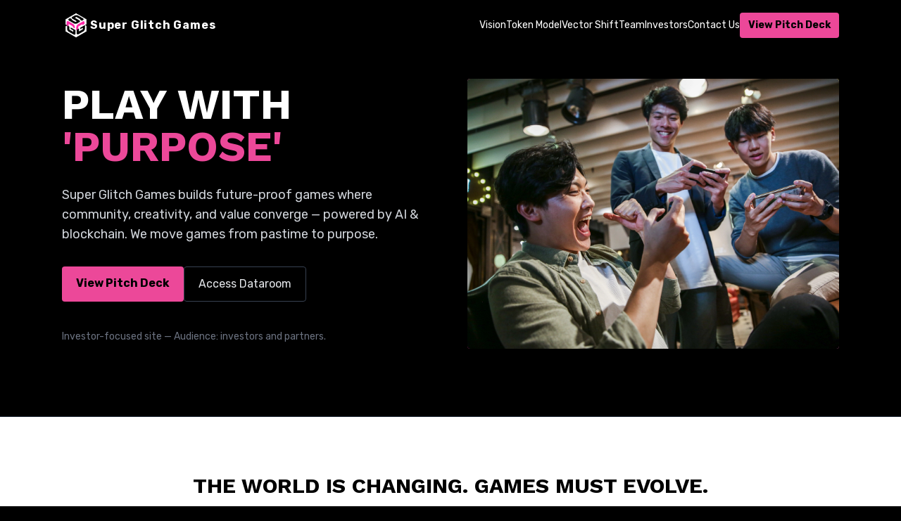

--- FILE ---
content_type: text/html; charset=utf-8
request_url: https://www.superglitchgames.com/privacypolicy
body_size: 1223
content:
<!doctype html><html lang="en"><head><meta charset="utf-8"/><meta name="viewport" content="width=device-width,initial-scale=1"/><title>Super Glitch Games</title><meta name="description" content="Super Glitch Games builds future-proof games where community, creativity, and value converge — powered by AI & blockchain."/><meta name="keywords" content="Super Glitch Games, Vector Shift, AI games, blockchain games, tokenized gaming economy, investor deck, mobile racer"/><meta name="author" content="Super Glitch Games"/><link rel="canonical" href="https://www.superglitchgames.com/"/><meta property="og:type" content="website"/><meta property="og:url" content="https://www.superglitchgames.com/"/><meta property="og:title" content="Super Glitch Games — Play with Purpose"/><meta property="og:description" content="We build games that provide meaning, community, and economic value. Explore our investor-focused overview and pitch deck."/><meta property="og:image" content="https://www.superglitchgames.com/images/SGG-play-with-purpose.jpg"/><meta name="twitter:card" content="summary_large_image"/><meta name="twitter:site" content="@superglitchx"/><meta name="twitter:title" content="Super Glitch Games — Play with Purpose"/><meta name="twitter:description" content="Future-proof games powered by AI & blockchain. Investor-focused overview and pitch deck."/><meta name="twitter:image" content="https://www.superglitchgames.com/images/SGG-play-with-purpose.jpg"/><link rel="preconnect" href="https://fonts.googleapis.com"/><link rel="preconnect" href="https://fonts.gstatic.com" crossorigin/><link href="https://fonts.googleapis.com/css2?family=Rubik:wght@400;500;700&family=Work+Sans:wght@400;600;700&display=swap" rel="stylesheet"/><link rel="icon" type="image/png" sizes="32x32" href="/favicon-32x32.png"/><link rel="icon" type="image/png" sizes="16x16" href="/favicon-16x16.png"/><link rel="apple-touch-icon" sizes="180x180" href="/apple-touch-icon.png"/><link rel="manifest" href="/site.webmanifest"/><meta name="theme-color" content="#000000"/><script type="application/ld+json">{
      "@context": "https://schema.org",
      "@type": "Organization",
      "name": "Super Glitch Games",
      "url": "https://www.superglitchgames.com/",
      "logo": "https://www.superglitchgames.com/images/SGG-logo-avatar.png",
      "sameAs": [
        "https://x.com/superglitchx",
        "https://www.linkedin.com/company/super-glitch-games",
        "https://discord.gg/27UPbhU8yh"
      ]
    }</script><script type="application/ld+json">{
      "@context": "https://schema.org",
      "@type": "WebSite",
      "name": "Super Glitch Games",
      "url": "https://www.superglitchgames.com/",
      "potentialAction": {
        "@type": "SearchAction",
        "target": "https://www.superglitchgames.com/?q={search_term_string}",
        "query-input": "required name=search_term_string"
      }
    }</script><script type="application/ld+json">{
      "@context": "https://schema.org",
      "@type": "VideoGame",
      "name": "Vector Shift",
      "url": "https://www.superglitchgames.com/",
      "image": "https://www.superglitchgames.com/images/SGG-play-with-purpose.jpg",
      "author": {
        "@type": "Organization",
        "name": "Super Glitch Games"
      },
      "publisher": {
        "@type": "Organization",
        "name": "Super Glitch Games",
        "logo": {
          "@type": "ImageObject",
          "url": "https://www.superglitchgames.com/images/SGG-logo-avatar.png"
        }
      },
      "genre": ["Racing", "Casual", "Competitive"],
      "applicationCategory": "GameApplication",
      "operatingSystem": "Android, iOS",
      "description": "Vector Shift is a mobile free-to-play racer bridging casual and competitive play, designed to showcase our tokenized gaming economy.",
      "playMode": "SinglePlayer",
      "keywords": "Vector Shift, mobile racer, Super Glitch Games"
    }</script><script defer="defer" src="/static/js/main.f41d6af1.js"></script><link href="/static/css/main.2346fc8f.css" rel="stylesheet"></head><body class="bg-black text-white"><div id="root"></div><script src="https://assets.calendly.com/assets/external/widget.js" async></script></body></html>

--- FILE ---
content_type: application/javascript; charset=utf-8
request_url: https://www.superglitchgames.com/static/js/main.f41d6af1.js
body_size: 86974
content:
/*! For license information please see main.f41d6af1.js.LICENSE.txt */
(()=>{"use strict";var e={43:(e,t,n)=>{e.exports=n(202)},153:(e,t,n)=>{var r=n(43),i=Symbol.for("react.element"),a=Symbol.for("react.fragment"),o=Object.prototype.hasOwnProperty,s=r.__SECRET_INTERNALS_DO_NOT_USE_OR_YOU_WILL_BE_FIRED.ReactCurrentOwner,l={key:!0,ref:!0,__self:!0,__source:!0};function u(e,t,n){var r,a={},u=null,c=null;for(r in void 0!==n&&(u=""+n),void 0!==t.key&&(u=""+t.key),void 0!==t.ref&&(c=t.ref),t)o.call(t,r)&&!l.hasOwnProperty(r)&&(a[r]=t[r]);if(e&&e.defaultProps)for(r in t=e.defaultProps)void 0===a[r]&&(a[r]=t[r]);return{$$typeof:i,type:e,key:u,ref:c,props:a,_owner:s.current}}t.jsx=u,t.jsxs=u},202:(e,t)=>{var n=Symbol.for("react.element"),r=Symbol.for("react.portal"),i=Symbol.for("react.fragment"),a=Symbol.for("react.strict_mode"),o=Symbol.for("react.profiler"),s=Symbol.for("react.provider"),l=Symbol.for("react.context"),u=Symbol.for("react.forward_ref"),c=Symbol.for("react.suspense"),d=Symbol.for("react.memo"),f=Symbol.for("react.lazy"),h=Symbol.iterator;var p={isMounted:function(){return!1},enqueueForceUpdate:function(){},enqueueReplaceState:function(){},enqueueSetState:function(){}},m=Object.assign,g={};function v(e,t,n){this.props=e,this.context=t,this.refs=g,this.updater=n||p}function y(){}function b(e,t,n){this.props=e,this.context=t,this.refs=g,this.updater=n||p}v.prototype.isReactComponent={},v.prototype.setState=function(e,t){if("object"!==typeof e&&"function"!==typeof e&&null!=e)throw Error("setState(...): takes an object of state variables to update or a function which returns an object of state variables.");this.updater.enqueueSetState(this,e,t,"setState")},v.prototype.forceUpdate=function(e){this.updater.enqueueForceUpdate(this,e,"forceUpdate")},y.prototype=v.prototype;var x=b.prototype=new y;x.constructor=b,m(x,v.prototype),x.isPureReactComponent=!0;var w=Array.isArray,k=Object.prototype.hasOwnProperty,S={current:null},P={key:!0,ref:!0,__self:!0,__source:!0};function E(e,t,r){var i,a={},o=null,s=null;if(null!=t)for(i in void 0!==t.ref&&(s=t.ref),void 0!==t.key&&(o=""+t.key),t)k.call(t,i)&&!P.hasOwnProperty(i)&&(a[i]=t[i]);var l=arguments.length-2;if(1===l)a.children=r;else if(1<l){for(var u=Array(l),c=0;c<l;c++)u[c]=arguments[c+2];a.children=u}if(e&&e.defaultProps)for(i in l=e.defaultProps)void 0===a[i]&&(a[i]=l[i]);return{$$typeof:n,type:e,key:o,ref:s,props:a,_owner:S.current}}function C(e){return"object"===typeof e&&null!==e&&e.$$typeof===n}var T=/\/+/g;function N(e,t){return"object"===typeof e&&null!==e&&null!=e.key?function(e){var t={"=":"=0",":":"=2"};return"$"+e.replace(/[=:]/g,function(e){return t[e]})}(""+e.key):t.toString(36)}function j(e,t,i,a,o){var s=typeof e;"undefined"!==s&&"boolean"!==s||(e=null);var l=!1;if(null===e)l=!0;else switch(s){case"string":case"number":l=!0;break;case"object":switch(e.$$typeof){case n:case r:l=!0}}if(l)return o=o(l=e),e=""===a?"."+N(l,0):a,w(o)?(i="",null!=e&&(i=e.replace(T,"$&/")+"/"),j(o,t,i,"",function(e){return e})):null!=o&&(C(o)&&(o=function(e,t){return{$$typeof:n,type:e.type,key:t,ref:e.ref,props:e.props,_owner:e._owner}}(o,i+(!o.key||l&&l.key===o.key?"":(""+o.key).replace(T,"$&/")+"/")+e)),t.push(o)),1;if(l=0,a=""===a?".":a+":",w(e))for(var u=0;u<e.length;u++){var c=a+N(s=e[u],u);l+=j(s,t,i,c,o)}else if(c=function(e){return null===e||"object"!==typeof e?null:"function"===typeof(e=h&&e[h]||e["@@iterator"])?e:null}(e),"function"===typeof c)for(e=c.call(e),u=0;!(s=e.next()).done;)l+=j(s=s.value,t,i,c=a+N(s,u++),o);else if("object"===s)throw t=String(e),Error("Objects are not valid as a React child (found: "+("[object Object]"===t?"object with keys {"+Object.keys(e).join(", ")+"}":t)+"). If you meant to render a collection of children, use an array instead.");return l}function L(e,t,n){if(null==e)return e;var r=[],i=0;return j(e,r,"","",function(e){return t.call(n,e,i++)}),r}function M(e){if(-1===e._status){var t=e._result;(t=t()).then(function(t){0!==e._status&&-1!==e._status||(e._status=1,e._result=t)},function(t){0!==e._status&&-1!==e._status||(e._status=2,e._result=t)}),-1===e._status&&(e._status=0,e._result=t)}if(1===e._status)return e._result.default;throw e._result}var D={current:null},A={transition:null},V={ReactCurrentDispatcher:D,ReactCurrentBatchConfig:A,ReactCurrentOwner:S};function _(){throw Error("act(...) is not supported in production builds of React.")}t.Children={map:L,forEach:function(e,t,n){L(e,function(){t.apply(this,arguments)},n)},count:function(e){var t=0;return L(e,function(){t++}),t},toArray:function(e){return L(e,function(e){return e})||[]},only:function(e){if(!C(e))throw Error("React.Children.only expected to receive a single React element child.");return e}},t.Component=v,t.Fragment=i,t.Profiler=o,t.PureComponent=b,t.StrictMode=a,t.Suspense=c,t.__SECRET_INTERNALS_DO_NOT_USE_OR_YOU_WILL_BE_FIRED=V,t.act=_,t.cloneElement=function(e,t,r){if(null===e||void 0===e)throw Error("React.cloneElement(...): The argument must be a React element, but you passed "+e+".");var i=m({},e.props),a=e.key,o=e.ref,s=e._owner;if(null!=t){if(void 0!==t.ref&&(o=t.ref,s=S.current),void 0!==t.key&&(a=""+t.key),e.type&&e.type.defaultProps)var l=e.type.defaultProps;for(u in t)k.call(t,u)&&!P.hasOwnProperty(u)&&(i[u]=void 0===t[u]&&void 0!==l?l[u]:t[u])}var u=arguments.length-2;if(1===u)i.children=r;else if(1<u){l=Array(u);for(var c=0;c<u;c++)l[c]=arguments[c+2];i.children=l}return{$$typeof:n,type:e.type,key:a,ref:o,props:i,_owner:s}},t.createContext=function(e){return(e={$$typeof:l,_currentValue:e,_currentValue2:e,_threadCount:0,Provider:null,Consumer:null,_defaultValue:null,_globalName:null}).Provider={$$typeof:s,_context:e},e.Consumer=e},t.createElement=E,t.createFactory=function(e){var t=E.bind(null,e);return t.type=e,t},t.createRef=function(){return{current:null}},t.forwardRef=function(e){return{$$typeof:u,render:e}},t.isValidElement=C,t.lazy=function(e){return{$$typeof:f,_payload:{_status:-1,_result:e},_init:M}},t.memo=function(e,t){return{$$typeof:d,type:e,compare:void 0===t?null:t}},t.startTransition=function(e){var t=A.transition;A.transition={};try{e()}finally{A.transition=t}},t.unstable_act=_,t.useCallback=function(e,t){return D.current.useCallback(e,t)},t.useContext=function(e){return D.current.useContext(e)},t.useDebugValue=function(){},t.useDeferredValue=function(e){return D.current.useDeferredValue(e)},t.useEffect=function(e,t){return D.current.useEffect(e,t)},t.useId=function(){return D.current.useId()},t.useImperativeHandle=function(e,t,n){return D.current.useImperativeHandle(e,t,n)},t.useInsertionEffect=function(e,t){return D.current.useInsertionEffect(e,t)},t.useLayoutEffect=function(e,t){return D.current.useLayoutEffect(e,t)},t.useMemo=function(e,t){return D.current.useMemo(e,t)},t.useReducer=function(e,t,n){return D.current.useReducer(e,t,n)},t.useRef=function(e){return D.current.useRef(e)},t.useState=function(e){return D.current.useState(e)},t.useSyncExternalStore=function(e,t,n){return D.current.useSyncExternalStore(e,t,n)},t.useTransition=function(){return D.current.useTransition()},t.version="18.3.1"},234:(e,t)=>{function n(e,t){var n=e.length;e.push(t);e:for(;0<n;){var r=n-1>>>1,i=e[r];if(!(0<a(i,t)))break e;e[r]=t,e[n]=i,n=r}}function r(e){return 0===e.length?null:e[0]}function i(e){if(0===e.length)return null;var t=e[0],n=e.pop();if(n!==t){e[0]=n;e:for(var r=0,i=e.length,o=i>>>1;r<o;){var s=2*(r+1)-1,l=e[s],u=s+1,c=e[u];if(0>a(l,n))u<i&&0>a(c,l)?(e[r]=c,e[u]=n,r=u):(e[r]=l,e[s]=n,r=s);else{if(!(u<i&&0>a(c,n)))break e;e[r]=c,e[u]=n,r=u}}}return t}function a(e,t){var n=e.sortIndex-t.sortIndex;return 0!==n?n:e.id-t.id}if("object"===typeof performance&&"function"===typeof performance.now){var o=performance;t.unstable_now=function(){return o.now()}}else{var s=Date,l=s.now();t.unstable_now=function(){return s.now()-l}}var u=[],c=[],d=1,f=null,h=3,p=!1,m=!1,g=!1,v="function"===typeof setTimeout?setTimeout:null,y="function"===typeof clearTimeout?clearTimeout:null,b="undefined"!==typeof setImmediate?setImmediate:null;function x(e){for(var t=r(c);null!==t;){if(null===t.callback)i(c);else{if(!(t.startTime<=e))break;i(c),t.sortIndex=t.expirationTime,n(u,t)}t=r(c)}}function w(e){if(g=!1,x(e),!m)if(null!==r(u))m=!0,A(k);else{var t=r(c);null!==t&&V(w,t.startTime-e)}}function k(e,n){m=!1,g&&(g=!1,y(C),C=-1),p=!0;var a=h;try{for(x(n),f=r(u);null!==f&&(!(f.expirationTime>n)||e&&!j());){var o=f.callback;if("function"===typeof o){f.callback=null,h=f.priorityLevel;var s=o(f.expirationTime<=n);n=t.unstable_now(),"function"===typeof s?f.callback=s:f===r(u)&&i(u),x(n)}else i(u);f=r(u)}if(null!==f)var l=!0;else{var d=r(c);null!==d&&V(w,d.startTime-n),l=!1}return l}finally{f=null,h=a,p=!1}}"undefined"!==typeof navigator&&void 0!==navigator.scheduling&&void 0!==navigator.scheduling.isInputPending&&navigator.scheduling.isInputPending.bind(navigator.scheduling);var S,P=!1,E=null,C=-1,T=5,N=-1;function j(){return!(t.unstable_now()-N<T)}function L(){if(null!==E){var e=t.unstable_now();N=e;var n=!0;try{n=E(!0,e)}finally{n?S():(P=!1,E=null)}}else P=!1}if("function"===typeof b)S=function(){b(L)};else if("undefined"!==typeof MessageChannel){var M=new MessageChannel,D=M.port2;M.port1.onmessage=L,S=function(){D.postMessage(null)}}else S=function(){v(L,0)};function A(e){E=e,P||(P=!0,S())}function V(e,n){C=v(function(){e(t.unstable_now())},n)}t.unstable_IdlePriority=5,t.unstable_ImmediatePriority=1,t.unstable_LowPriority=4,t.unstable_NormalPriority=3,t.unstable_Profiling=null,t.unstable_UserBlockingPriority=2,t.unstable_cancelCallback=function(e){e.callback=null},t.unstable_continueExecution=function(){m||p||(m=!0,A(k))},t.unstable_forceFrameRate=function(e){0>e||125<e?console.error("forceFrameRate takes a positive int between 0 and 125, forcing frame rates higher than 125 fps is not supported"):T=0<e?Math.floor(1e3/e):5},t.unstable_getCurrentPriorityLevel=function(){return h},t.unstable_getFirstCallbackNode=function(){return r(u)},t.unstable_next=function(e){switch(h){case 1:case 2:case 3:var t=3;break;default:t=h}var n=h;h=t;try{return e()}finally{h=n}},t.unstable_pauseExecution=function(){},t.unstable_requestPaint=function(){},t.unstable_runWithPriority=function(e,t){switch(e){case 1:case 2:case 3:case 4:case 5:break;default:e=3}var n=h;h=e;try{return t()}finally{h=n}},t.unstable_scheduleCallback=function(e,i,a){var o=t.unstable_now();switch("object"===typeof a&&null!==a?a="number"===typeof(a=a.delay)&&0<a?o+a:o:a=o,e){case 1:var s=-1;break;case 2:s=250;break;case 5:s=1073741823;break;case 4:s=1e4;break;default:s=5e3}return e={id:d++,callback:i,priorityLevel:e,startTime:a,expirationTime:s=a+s,sortIndex:-1},a>o?(e.sortIndex=a,n(c,e),null===r(u)&&e===r(c)&&(g?(y(C),C=-1):g=!0,V(w,a-o))):(e.sortIndex=s,n(u,e),m||p||(m=!0,A(k))),e},t.unstable_shouldYield=j,t.unstable_wrapCallback=function(e){var t=h;return function(){var n=h;h=t;try{return e.apply(this,arguments)}finally{h=n}}}},391:(e,t,n)=>{var r=n(950);t.createRoot=r.createRoot,t.hydrateRoot=r.hydrateRoot},579:(e,t,n)=>{e.exports=n(153)},730:(e,t,n)=>{var r=n(43),i=n(853);function a(e){for(var t="https://reactjs.org/docs/error-decoder.html?invariant="+e,n=1;n<arguments.length;n++)t+="&args[]="+encodeURIComponent(arguments[n]);return"Minified React error #"+e+"; visit "+t+" for the full message or use the non-minified dev environment for full errors and additional helpful warnings."}var o=new Set,s={};function l(e,t){u(e,t),u(e+"Capture",t)}function u(e,t){for(s[e]=t,e=0;e<t.length;e++)o.add(t[e])}var c=!("undefined"===typeof window||"undefined"===typeof window.document||"undefined"===typeof window.document.createElement),d=Object.prototype.hasOwnProperty,f=/^[:A-Z_a-z\u00C0-\u00D6\u00D8-\u00F6\u00F8-\u02FF\u0370-\u037D\u037F-\u1FFF\u200C-\u200D\u2070-\u218F\u2C00-\u2FEF\u3001-\uD7FF\uF900-\uFDCF\uFDF0-\uFFFD][:A-Z_a-z\u00C0-\u00D6\u00D8-\u00F6\u00F8-\u02FF\u0370-\u037D\u037F-\u1FFF\u200C-\u200D\u2070-\u218F\u2C00-\u2FEF\u3001-\uD7FF\uF900-\uFDCF\uFDF0-\uFFFD\-.0-9\u00B7\u0300-\u036F\u203F-\u2040]*$/,h={},p={};function m(e,t,n,r,i,a,o){this.acceptsBooleans=2===t||3===t||4===t,this.attributeName=r,this.attributeNamespace=i,this.mustUseProperty=n,this.propertyName=e,this.type=t,this.sanitizeURL=a,this.removeEmptyString=o}var g={};"children dangerouslySetInnerHTML defaultValue defaultChecked innerHTML suppressContentEditableWarning suppressHydrationWarning style".split(" ").forEach(function(e){g[e]=new m(e,0,!1,e,null,!1,!1)}),[["acceptCharset","accept-charset"],["className","class"],["htmlFor","for"],["httpEquiv","http-equiv"]].forEach(function(e){var t=e[0];g[t]=new m(t,1,!1,e[1],null,!1,!1)}),["contentEditable","draggable","spellCheck","value"].forEach(function(e){g[e]=new m(e,2,!1,e.toLowerCase(),null,!1,!1)}),["autoReverse","externalResourcesRequired","focusable","preserveAlpha"].forEach(function(e){g[e]=new m(e,2,!1,e,null,!1,!1)}),"allowFullScreen async autoFocus autoPlay controls default defer disabled disablePictureInPicture disableRemotePlayback formNoValidate hidden loop noModule noValidate open playsInline readOnly required reversed scoped seamless itemScope".split(" ").forEach(function(e){g[e]=new m(e,3,!1,e.toLowerCase(),null,!1,!1)}),["checked","multiple","muted","selected"].forEach(function(e){g[e]=new m(e,3,!0,e,null,!1,!1)}),["capture","download"].forEach(function(e){g[e]=new m(e,4,!1,e,null,!1,!1)}),["cols","rows","size","span"].forEach(function(e){g[e]=new m(e,6,!1,e,null,!1,!1)}),["rowSpan","start"].forEach(function(e){g[e]=new m(e,5,!1,e.toLowerCase(),null,!1,!1)});var v=/[\-:]([a-z])/g;function y(e){return e[1].toUpperCase()}function b(e,t,n,r){var i=g.hasOwnProperty(t)?g[t]:null;(null!==i?0!==i.type:r||!(2<t.length)||"o"!==t[0]&&"O"!==t[0]||"n"!==t[1]&&"N"!==t[1])&&(function(e,t,n,r){if(null===t||"undefined"===typeof t||function(e,t,n,r){if(null!==n&&0===n.type)return!1;switch(typeof t){case"function":case"symbol":return!0;case"boolean":return!r&&(null!==n?!n.acceptsBooleans:"data-"!==(e=e.toLowerCase().slice(0,5))&&"aria-"!==e);default:return!1}}(e,t,n,r))return!0;if(r)return!1;if(null!==n)switch(n.type){case 3:return!t;case 4:return!1===t;case 5:return isNaN(t);case 6:return isNaN(t)||1>t}return!1}(t,n,i,r)&&(n=null),r||null===i?function(e){return!!d.call(p,e)||!d.call(h,e)&&(f.test(e)?p[e]=!0:(h[e]=!0,!1))}(t)&&(null===n?e.removeAttribute(t):e.setAttribute(t,""+n)):i.mustUseProperty?e[i.propertyName]=null===n?3!==i.type&&"":n:(t=i.attributeName,r=i.attributeNamespace,null===n?e.removeAttribute(t):(n=3===(i=i.type)||4===i&&!0===n?"":""+n,r?e.setAttributeNS(r,t,n):e.setAttribute(t,n))))}"accent-height alignment-baseline arabic-form baseline-shift cap-height clip-path clip-rule color-interpolation color-interpolation-filters color-profile color-rendering dominant-baseline enable-background fill-opacity fill-rule flood-color flood-opacity font-family font-size font-size-adjust font-stretch font-style font-variant font-weight glyph-name glyph-orientation-horizontal glyph-orientation-vertical horiz-adv-x horiz-origin-x image-rendering letter-spacing lighting-color marker-end marker-mid marker-start overline-position overline-thickness paint-order panose-1 pointer-events rendering-intent shape-rendering stop-color stop-opacity strikethrough-position strikethrough-thickness stroke-dasharray stroke-dashoffset stroke-linecap stroke-linejoin stroke-miterlimit stroke-opacity stroke-width text-anchor text-decoration text-rendering underline-position underline-thickness unicode-bidi unicode-range units-per-em v-alphabetic v-hanging v-ideographic v-mathematical vector-effect vert-adv-y vert-origin-x vert-origin-y word-spacing writing-mode xmlns:xlink x-height".split(" ").forEach(function(e){var t=e.replace(v,y);g[t]=new m(t,1,!1,e,null,!1,!1)}),"xlink:actuate xlink:arcrole xlink:role xlink:show xlink:title xlink:type".split(" ").forEach(function(e){var t=e.replace(v,y);g[t]=new m(t,1,!1,e,"http://www.w3.org/1999/xlink",!1,!1)}),["xml:base","xml:lang","xml:space"].forEach(function(e){var t=e.replace(v,y);g[t]=new m(t,1,!1,e,"http://www.w3.org/XML/1998/namespace",!1,!1)}),["tabIndex","crossOrigin"].forEach(function(e){g[e]=new m(e,1,!1,e.toLowerCase(),null,!1,!1)}),g.xlinkHref=new m("xlinkHref",1,!1,"xlink:href","http://www.w3.org/1999/xlink",!0,!1),["src","href","action","formAction"].forEach(function(e){g[e]=new m(e,1,!1,e.toLowerCase(),null,!0,!0)});var x=r.__SECRET_INTERNALS_DO_NOT_USE_OR_YOU_WILL_BE_FIRED,w=Symbol.for("react.element"),k=Symbol.for("react.portal"),S=Symbol.for("react.fragment"),P=Symbol.for("react.strict_mode"),E=Symbol.for("react.profiler"),C=Symbol.for("react.provider"),T=Symbol.for("react.context"),N=Symbol.for("react.forward_ref"),j=Symbol.for("react.suspense"),L=Symbol.for("react.suspense_list"),M=Symbol.for("react.memo"),D=Symbol.for("react.lazy");Symbol.for("react.scope"),Symbol.for("react.debug_trace_mode");var A=Symbol.for("react.offscreen");Symbol.for("react.legacy_hidden"),Symbol.for("react.cache"),Symbol.for("react.tracing_marker");var V=Symbol.iterator;function _(e){return null===e||"object"!==typeof e?null:"function"===typeof(e=V&&e[V]||e["@@iterator"])?e:null}var R,F=Object.assign;function O(e){if(void 0===R)try{throw Error()}catch(n){var t=n.stack.trim().match(/\n( *(at )?)/);R=t&&t[1]||""}return"\n"+R+e}var z=!1;function I(e,t){if(!e||z)return"";z=!0;var n=Error.prepareStackTrace;Error.prepareStackTrace=void 0;try{if(t)if(t=function(){throw Error()},Object.defineProperty(t.prototype,"props",{set:function(){throw Error()}}),"object"===typeof Reflect&&Reflect.construct){try{Reflect.construct(t,[])}catch(u){var r=u}Reflect.construct(e,[],t)}else{try{t.call()}catch(u){r=u}e.call(t.prototype)}else{try{throw Error()}catch(u){r=u}e()}}catch(u){if(u&&r&&"string"===typeof u.stack){for(var i=u.stack.split("\n"),a=r.stack.split("\n"),o=i.length-1,s=a.length-1;1<=o&&0<=s&&i[o]!==a[s];)s--;for(;1<=o&&0<=s;o--,s--)if(i[o]!==a[s]){if(1!==o||1!==s)do{if(o--,0>--s||i[o]!==a[s]){var l="\n"+i[o].replace(" at new "," at ");return e.displayName&&l.includes("<anonymous>")&&(l=l.replace("<anonymous>",e.displayName)),l}}while(1<=o&&0<=s);break}}}finally{z=!1,Error.prepareStackTrace=n}return(e=e?e.displayName||e.name:"")?O(e):""}function B(e){switch(e.tag){case 5:return O(e.type);case 16:return O("Lazy");case 13:return O("Suspense");case 19:return O("SuspenseList");case 0:case 2:case 15:return e=I(e.type,!1);case 11:return e=I(e.type.render,!1);case 1:return e=I(e.type,!0);default:return""}}function U(e){if(null==e)return null;if("function"===typeof e)return e.displayName||e.name||null;if("string"===typeof e)return e;switch(e){case S:return"Fragment";case k:return"Portal";case E:return"Profiler";case P:return"StrictMode";case j:return"Suspense";case L:return"SuspenseList"}if("object"===typeof e)switch(e.$$typeof){case T:return(e.displayName||"Context")+".Consumer";case C:return(e._context.displayName||"Context")+".Provider";case N:var t=e.render;return(e=e.displayName)||(e=""!==(e=t.displayName||t.name||"")?"ForwardRef("+e+")":"ForwardRef"),e;case M:return null!==(t=e.displayName||null)?t:U(e.type)||"Memo";case D:t=e._payload,e=e._init;try{return U(e(t))}catch(n){}}return null}function W(e){var t=e.type;switch(e.tag){case 24:return"Cache";case 9:return(t.displayName||"Context")+".Consumer";case 10:return(t._context.displayName||"Context")+".Provider";case 18:return"DehydratedFragment";case 11:return e=(e=t.render).displayName||e.name||"",t.displayName||(""!==e?"ForwardRef("+e+")":"ForwardRef");case 7:return"Fragment";case 5:return t;case 4:return"Portal";case 3:return"Root";case 6:return"Text";case 16:return U(t);case 8:return t===P?"StrictMode":"Mode";case 22:return"Offscreen";case 12:return"Profiler";case 21:return"Scope";case 13:return"Suspense";case 19:return"SuspenseList";case 25:return"TracingMarker";case 1:case 0:case 17:case 2:case 14:case 15:if("function"===typeof t)return t.displayName||t.name||null;if("string"===typeof t)return t}return null}function H(e){switch(typeof e){case"boolean":case"number":case"string":case"undefined":case"object":return e;default:return""}}function $(e){var t=e.type;return(e=e.nodeName)&&"input"===e.toLowerCase()&&("checkbox"===t||"radio"===t)}function Q(e){e._valueTracker||(e._valueTracker=function(e){var t=$(e)?"checked":"value",n=Object.getOwnPropertyDescriptor(e.constructor.prototype,t),r=""+e[t];if(!e.hasOwnProperty(t)&&"undefined"!==typeof n&&"function"===typeof n.get&&"function"===typeof n.set){var i=n.get,a=n.set;return Object.defineProperty(e,t,{configurable:!0,get:function(){return i.call(this)},set:function(e){r=""+e,a.call(this,e)}}),Object.defineProperty(e,t,{enumerable:n.enumerable}),{getValue:function(){return r},setValue:function(e){r=""+e},stopTracking:function(){e._valueTracker=null,delete e[t]}}}}(e))}function G(e){if(!e)return!1;var t=e._valueTracker;if(!t)return!0;var n=t.getValue(),r="";return e&&(r=$(e)?e.checked?"true":"false":e.value),(e=r)!==n&&(t.setValue(e),!0)}function q(e){if("undefined"===typeof(e=e||("undefined"!==typeof document?document:void 0)))return null;try{return e.activeElement||e.body}catch(t){return e.body}}function Y(e,t){var n=t.checked;return F({},t,{defaultChecked:void 0,defaultValue:void 0,value:void 0,checked:null!=n?n:e._wrapperState.initialChecked})}function X(e,t){var n=null==t.defaultValue?"":t.defaultValue,r=null!=t.checked?t.checked:t.defaultChecked;n=H(null!=t.value?t.value:n),e._wrapperState={initialChecked:r,initialValue:n,controlled:"checkbox"===t.type||"radio"===t.type?null!=t.checked:null!=t.value}}function K(e,t){null!=(t=t.checked)&&b(e,"checked",t,!1)}function Z(e,t){K(e,t);var n=H(t.value),r=t.type;if(null!=n)"number"===r?(0===n&&""===e.value||e.value!=n)&&(e.value=""+n):e.value!==""+n&&(e.value=""+n);else if("submit"===r||"reset"===r)return void e.removeAttribute("value");t.hasOwnProperty("value")?ee(e,t.type,n):t.hasOwnProperty("defaultValue")&&ee(e,t.type,H(t.defaultValue)),null==t.checked&&null!=t.defaultChecked&&(e.defaultChecked=!!t.defaultChecked)}function J(e,t,n){if(t.hasOwnProperty("value")||t.hasOwnProperty("defaultValue")){var r=t.type;if(!("submit"!==r&&"reset"!==r||void 0!==t.value&&null!==t.value))return;t=""+e._wrapperState.initialValue,n||t===e.value||(e.value=t),e.defaultValue=t}""!==(n=e.name)&&(e.name=""),e.defaultChecked=!!e._wrapperState.initialChecked,""!==n&&(e.name=n)}function ee(e,t,n){"number"===t&&q(e.ownerDocument)===e||(null==n?e.defaultValue=""+e._wrapperState.initialValue:e.defaultValue!==""+n&&(e.defaultValue=""+n))}var te=Array.isArray;function ne(e,t,n,r){if(e=e.options,t){t={};for(var i=0;i<n.length;i++)t["$"+n[i]]=!0;for(n=0;n<e.length;n++)i=t.hasOwnProperty("$"+e[n].value),e[n].selected!==i&&(e[n].selected=i),i&&r&&(e[n].defaultSelected=!0)}else{for(n=""+H(n),t=null,i=0;i<e.length;i++){if(e[i].value===n)return e[i].selected=!0,void(r&&(e[i].defaultSelected=!0));null!==t||e[i].disabled||(t=e[i])}null!==t&&(t.selected=!0)}}function re(e,t){if(null!=t.dangerouslySetInnerHTML)throw Error(a(91));return F({},t,{value:void 0,defaultValue:void 0,children:""+e._wrapperState.initialValue})}function ie(e,t){var n=t.value;if(null==n){if(n=t.children,t=t.defaultValue,null!=n){if(null!=t)throw Error(a(92));if(te(n)){if(1<n.length)throw Error(a(93));n=n[0]}t=n}null==t&&(t=""),n=t}e._wrapperState={initialValue:H(n)}}function ae(e,t){var n=H(t.value),r=H(t.defaultValue);null!=n&&((n=""+n)!==e.value&&(e.value=n),null==t.defaultValue&&e.defaultValue!==n&&(e.defaultValue=n)),null!=r&&(e.defaultValue=""+r)}function oe(e){var t=e.textContent;t===e._wrapperState.initialValue&&""!==t&&null!==t&&(e.value=t)}function se(e){switch(e){case"svg":return"http://www.w3.org/2000/svg";case"math":return"http://www.w3.org/1998/Math/MathML";default:return"http://www.w3.org/1999/xhtml"}}function le(e,t){return null==e||"http://www.w3.org/1999/xhtml"===e?se(t):"http://www.w3.org/2000/svg"===e&&"foreignObject"===t?"http://www.w3.org/1999/xhtml":e}var ue,ce,de=(ce=function(e,t){if("http://www.w3.org/2000/svg"!==e.namespaceURI||"innerHTML"in e)e.innerHTML=t;else{for((ue=ue||document.createElement("div")).innerHTML="<svg>"+t.valueOf().toString()+"</svg>",t=ue.firstChild;e.firstChild;)e.removeChild(e.firstChild);for(;t.firstChild;)e.appendChild(t.firstChild)}},"undefined"!==typeof MSApp&&MSApp.execUnsafeLocalFunction?function(e,t,n,r){MSApp.execUnsafeLocalFunction(function(){return ce(e,t)})}:ce);function fe(e,t){if(t){var n=e.firstChild;if(n&&n===e.lastChild&&3===n.nodeType)return void(n.nodeValue=t)}e.textContent=t}var he={animationIterationCount:!0,aspectRatio:!0,borderImageOutset:!0,borderImageSlice:!0,borderImageWidth:!0,boxFlex:!0,boxFlexGroup:!0,boxOrdinalGroup:!0,columnCount:!0,columns:!0,flex:!0,flexGrow:!0,flexPositive:!0,flexShrink:!0,flexNegative:!0,flexOrder:!0,gridArea:!0,gridRow:!0,gridRowEnd:!0,gridRowSpan:!0,gridRowStart:!0,gridColumn:!0,gridColumnEnd:!0,gridColumnSpan:!0,gridColumnStart:!0,fontWeight:!0,lineClamp:!0,lineHeight:!0,opacity:!0,order:!0,orphans:!0,tabSize:!0,widows:!0,zIndex:!0,zoom:!0,fillOpacity:!0,floodOpacity:!0,stopOpacity:!0,strokeDasharray:!0,strokeDashoffset:!0,strokeMiterlimit:!0,strokeOpacity:!0,strokeWidth:!0},pe=["Webkit","ms","Moz","O"];function me(e,t,n){return null==t||"boolean"===typeof t||""===t?"":n||"number"!==typeof t||0===t||he.hasOwnProperty(e)&&he[e]?(""+t).trim():t+"px"}function ge(e,t){for(var n in e=e.style,t)if(t.hasOwnProperty(n)){var r=0===n.indexOf("--"),i=me(n,t[n],r);"float"===n&&(n="cssFloat"),r?e.setProperty(n,i):e[n]=i}}Object.keys(he).forEach(function(e){pe.forEach(function(t){t=t+e.charAt(0).toUpperCase()+e.substring(1),he[t]=he[e]})});var ve=F({menuitem:!0},{area:!0,base:!0,br:!0,col:!0,embed:!0,hr:!0,img:!0,input:!0,keygen:!0,link:!0,meta:!0,param:!0,source:!0,track:!0,wbr:!0});function ye(e,t){if(t){if(ve[e]&&(null!=t.children||null!=t.dangerouslySetInnerHTML))throw Error(a(137,e));if(null!=t.dangerouslySetInnerHTML){if(null!=t.children)throw Error(a(60));if("object"!==typeof t.dangerouslySetInnerHTML||!("__html"in t.dangerouslySetInnerHTML))throw Error(a(61))}if(null!=t.style&&"object"!==typeof t.style)throw Error(a(62))}}function be(e,t){if(-1===e.indexOf("-"))return"string"===typeof t.is;switch(e){case"annotation-xml":case"color-profile":case"font-face":case"font-face-src":case"font-face-uri":case"font-face-format":case"font-face-name":case"missing-glyph":return!1;default:return!0}}var xe=null;function we(e){return(e=e.target||e.srcElement||window).correspondingUseElement&&(e=e.correspondingUseElement),3===e.nodeType?e.parentNode:e}var ke=null,Se=null,Pe=null;function Ee(e){if(e=bi(e)){if("function"!==typeof ke)throw Error(a(280));var t=e.stateNode;t&&(t=wi(t),ke(e.stateNode,e.type,t))}}function Ce(e){Se?Pe?Pe.push(e):Pe=[e]:Se=e}function Te(){if(Se){var e=Se,t=Pe;if(Pe=Se=null,Ee(e),t)for(e=0;e<t.length;e++)Ee(t[e])}}function Ne(e,t){return e(t)}function je(){}var Le=!1;function Me(e,t,n){if(Le)return e(t,n);Le=!0;try{return Ne(e,t,n)}finally{Le=!1,(null!==Se||null!==Pe)&&(je(),Te())}}function De(e,t){var n=e.stateNode;if(null===n)return null;var r=wi(n);if(null===r)return null;n=r[t];e:switch(t){case"onClick":case"onClickCapture":case"onDoubleClick":case"onDoubleClickCapture":case"onMouseDown":case"onMouseDownCapture":case"onMouseMove":case"onMouseMoveCapture":case"onMouseUp":case"onMouseUpCapture":case"onMouseEnter":(r=!r.disabled)||(r=!("button"===(e=e.type)||"input"===e||"select"===e||"textarea"===e)),e=!r;break e;default:e=!1}if(e)return null;if(n&&"function"!==typeof n)throw Error(a(231,t,typeof n));return n}var Ae=!1;if(c)try{var Ve={};Object.defineProperty(Ve,"passive",{get:function(){Ae=!0}}),window.addEventListener("test",Ve,Ve),window.removeEventListener("test",Ve,Ve)}catch(ce){Ae=!1}function _e(e,t,n,r,i,a,o,s,l){var u=Array.prototype.slice.call(arguments,3);try{t.apply(n,u)}catch(c){this.onError(c)}}var Re=!1,Fe=null,Oe=!1,ze=null,Ie={onError:function(e){Re=!0,Fe=e}};function Be(e,t,n,r,i,a,o,s,l){Re=!1,Fe=null,_e.apply(Ie,arguments)}function Ue(e){var t=e,n=e;if(e.alternate)for(;t.return;)t=t.return;else{e=t;do{0!==(4098&(t=e).flags)&&(n=t.return),e=t.return}while(e)}return 3===t.tag?n:null}function We(e){if(13===e.tag){var t=e.memoizedState;if(null===t&&(null!==(e=e.alternate)&&(t=e.memoizedState)),null!==t)return t.dehydrated}return null}function He(e){if(Ue(e)!==e)throw Error(a(188))}function $e(e){return null!==(e=function(e){var t=e.alternate;if(!t){if(null===(t=Ue(e)))throw Error(a(188));return t!==e?null:e}for(var n=e,r=t;;){var i=n.return;if(null===i)break;var o=i.alternate;if(null===o){if(null!==(r=i.return)){n=r;continue}break}if(i.child===o.child){for(o=i.child;o;){if(o===n)return He(i),e;if(o===r)return He(i),t;o=o.sibling}throw Error(a(188))}if(n.return!==r.return)n=i,r=o;else{for(var s=!1,l=i.child;l;){if(l===n){s=!0,n=i,r=o;break}if(l===r){s=!0,r=i,n=o;break}l=l.sibling}if(!s){for(l=o.child;l;){if(l===n){s=!0,n=o,r=i;break}if(l===r){s=!0,r=o,n=i;break}l=l.sibling}if(!s)throw Error(a(189))}}if(n.alternate!==r)throw Error(a(190))}if(3!==n.tag)throw Error(a(188));return n.stateNode.current===n?e:t}(e))?Qe(e):null}function Qe(e){if(5===e.tag||6===e.tag)return e;for(e=e.child;null!==e;){var t=Qe(e);if(null!==t)return t;e=e.sibling}return null}var Ge=i.unstable_scheduleCallback,qe=i.unstable_cancelCallback,Ye=i.unstable_shouldYield,Xe=i.unstable_requestPaint,Ke=i.unstable_now,Ze=i.unstable_getCurrentPriorityLevel,Je=i.unstable_ImmediatePriority,et=i.unstable_UserBlockingPriority,tt=i.unstable_NormalPriority,nt=i.unstable_LowPriority,rt=i.unstable_IdlePriority,it=null,at=null;var ot=Math.clz32?Math.clz32:function(e){return e>>>=0,0===e?32:31-(st(e)/lt|0)|0},st=Math.log,lt=Math.LN2;var ut=64,ct=4194304;function dt(e){switch(e&-e){case 1:return 1;case 2:return 2;case 4:return 4;case 8:return 8;case 16:return 16;case 32:return 32;case 64:case 128:case 256:case 512:case 1024:case 2048:case 4096:case 8192:case 16384:case 32768:case 65536:case 131072:case 262144:case 524288:case 1048576:case 2097152:return 4194240&e;case 4194304:case 8388608:case 16777216:case 33554432:case 67108864:return 130023424&e;case 134217728:return 134217728;case 268435456:return 268435456;case 536870912:return 536870912;case 1073741824:return 1073741824;default:return e}}function ft(e,t){var n=e.pendingLanes;if(0===n)return 0;var r=0,i=e.suspendedLanes,a=e.pingedLanes,o=268435455&n;if(0!==o){var s=o&~i;0!==s?r=dt(s):0!==(a&=o)&&(r=dt(a))}else 0!==(o=n&~i)?r=dt(o):0!==a&&(r=dt(a));if(0===r)return 0;if(0!==t&&t!==r&&0===(t&i)&&((i=r&-r)>=(a=t&-t)||16===i&&0!==(4194240&a)))return t;if(0!==(4&r)&&(r|=16&n),0!==(t=e.entangledLanes))for(e=e.entanglements,t&=r;0<t;)i=1<<(n=31-ot(t)),r|=e[n],t&=~i;return r}function ht(e,t){switch(e){case 1:case 2:case 4:return t+250;case 8:case 16:case 32:case 64:case 128:case 256:case 512:case 1024:case 2048:case 4096:case 8192:case 16384:case 32768:case 65536:case 131072:case 262144:case 524288:case 1048576:case 2097152:return t+5e3;default:return-1}}function pt(e){return 0!==(e=-1073741825&e.pendingLanes)?e:1073741824&e?1073741824:0}function mt(){var e=ut;return 0===(4194240&(ut<<=1))&&(ut=64),e}function gt(e){for(var t=[],n=0;31>n;n++)t.push(e);return t}function vt(e,t,n){e.pendingLanes|=t,536870912!==t&&(e.suspendedLanes=0,e.pingedLanes=0),(e=e.eventTimes)[t=31-ot(t)]=n}function yt(e,t){var n=e.entangledLanes|=t;for(e=e.entanglements;n;){var r=31-ot(n),i=1<<r;i&t|e[r]&t&&(e[r]|=t),n&=~i}}var bt=0;function xt(e){return 1<(e&=-e)?4<e?0!==(268435455&e)?16:536870912:4:1}var wt,kt,St,Pt,Et,Ct=!1,Tt=[],Nt=null,jt=null,Lt=null,Mt=new Map,Dt=new Map,At=[],Vt="mousedown mouseup touchcancel touchend touchstart auxclick dblclick pointercancel pointerdown pointerup dragend dragstart drop compositionend compositionstart keydown keypress keyup input textInput copy cut paste click change contextmenu reset submit".split(" ");function _t(e,t){switch(e){case"focusin":case"focusout":Nt=null;break;case"dragenter":case"dragleave":jt=null;break;case"mouseover":case"mouseout":Lt=null;break;case"pointerover":case"pointerout":Mt.delete(t.pointerId);break;case"gotpointercapture":case"lostpointercapture":Dt.delete(t.pointerId)}}function Rt(e,t,n,r,i,a){return null===e||e.nativeEvent!==a?(e={blockedOn:t,domEventName:n,eventSystemFlags:r,nativeEvent:a,targetContainers:[i]},null!==t&&(null!==(t=bi(t))&&kt(t)),e):(e.eventSystemFlags|=r,t=e.targetContainers,null!==i&&-1===t.indexOf(i)&&t.push(i),e)}function Ft(e){var t=yi(e.target);if(null!==t){var n=Ue(t);if(null!==n)if(13===(t=n.tag)){if(null!==(t=We(n)))return e.blockedOn=t,void Et(e.priority,function(){St(n)})}else if(3===t&&n.stateNode.current.memoizedState.isDehydrated)return void(e.blockedOn=3===n.tag?n.stateNode.containerInfo:null)}e.blockedOn=null}function Ot(e){if(null!==e.blockedOn)return!1;for(var t=e.targetContainers;0<t.length;){var n=Yt(e.domEventName,e.eventSystemFlags,t[0],e.nativeEvent);if(null!==n)return null!==(t=bi(n))&&kt(t),e.blockedOn=n,!1;var r=new(n=e.nativeEvent).constructor(n.type,n);xe=r,n.target.dispatchEvent(r),xe=null,t.shift()}return!0}function zt(e,t,n){Ot(e)&&n.delete(t)}function It(){Ct=!1,null!==Nt&&Ot(Nt)&&(Nt=null),null!==jt&&Ot(jt)&&(jt=null),null!==Lt&&Ot(Lt)&&(Lt=null),Mt.forEach(zt),Dt.forEach(zt)}function Bt(e,t){e.blockedOn===t&&(e.blockedOn=null,Ct||(Ct=!0,i.unstable_scheduleCallback(i.unstable_NormalPriority,It)))}function Ut(e){function t(t){return Bt(t,e)}if(0<Tt.length){Bt(Tt[0],e);for(var n=1;n<Tt.length;n++){var r=Tt[n];r.blockedOn===e&&(r.blockedOn=null)}}for(null!==Nt&&Bt(Nt,e),null!==jt&&Bt(jt,e),null!==Lt&&Bt(Lt,e),Mt.forEach(t),Dt.forEach(t),n=0;n<At.length;n++)(r=At[n]).blockedOn===e&&(r.blockedOn=null);for(;0<At.length&&null===(n=At[0]).blockedOn;)Ft(n),null===n.blockedOn&&At.shift()}var Wt=x.ReactCurrentBatchConfig,Ht=!0;function $t(e,t,n,r){var i=bt,a=Wt.transition;Wt.transition=null;try{bt=1,Gt(e,t,n,r)}finally{bt=i,Wt.transition=a}}function Qt(e,t,n,r){var i=bt,a=Wt.transition;Wt.transition=null;try{bt=4,Gt(e,t,n,r)}finally{bt=i,Wt.transition=a}}function Gt(e,t,n,r){if(Ht){var i=Yt(e,t,n,r);if(null===i)Hr(e,t,r,qt,n),_t(e,r);else if(function(e,t,n,r,i){switch(t){case"focusin":return Nt=Rt(Nt,e,t,n,r,i),!0;case"dragenter":return jt=Rt(jt,e,t,n,r,i),!0;case"mouseover":return Lt=Rt(Lt,e,t,n,r,i),!0;case"pointerover":var a=i.pointerId;return Mt.set(a,Rt(Mt.get(a)||null,e,t,n,r,i)),!0;case"gotpointercapture":return a=i.pointerId,Dt.set(a,Rt(Dt.get(a)||null,e,t,n,r,i)),!0}return!1}(i,e,t,n,r))r.stopPropagation();else if(_t(e,r),4&t&&-1<Vt.indexOf(e)){for(;null!==i;){var a=bi(i);if(null!==a&&wt(a),null===(a=Yt(e,t,n,r))&&Hr(e,t,r,qt,n),a===i)break;i=a}null!==i&&r.stopPropagation()}else Hr(e,t,r,null,n)}}var qt=null;function Yt(e,t,n,r){if(qt=null,null!==(e=yi(e=we(r))))if(null===(t=Ue(e)))e=null;else if(13===(n=t.tag)){if(null!==(e=We(t)))return e;e=null}else if(3===n){if(t.stateNode.current.memoizedState.isDehydrated)return 3===t.tag?t.stateNode.containerInfo:null;e=null}else t!==e&&(e=null);return qt=e,null}function Xt(e){switch(e){case"cancel":case"click":case"close":case"contextmenu":case"copy":case"cut":case"auxclick":case"dblclick":case"dragend":case"dragstart":case"drop":case"focusin":case"focusout":case"input":case"invalid":case"keydown":case"keypress":case"keyup":case"mousedown":case"mouseup":case"paste":case"pause":case"play":case"pointercancel":case"pointerdown":case"pointerup":case"ratechange":case"reset":case"resize":case"seeked":case"submit":case"touchcancel":case"touchend":case"touchstart":case"volumechange":case"change":case"selectionchange":case"textInput":case"compositionstart":case"compositionend":case"compositionupdate":case"beforeblur":case"afterblur":case"beforeinput":case"blur":case"fullscreenchange":case"focus":case"hashchange":case"popstate":case"select":case"selectstart":return 1;case"drag":case"dragenter":case"dragexit":case"dragleave":case"dragover":case"mousemove":case"mouseout":case"mouseover":case"pointermove":case"pointerout":case"pointerover":case"scroll":case"toggle":case"touchmove":case"wheel":case"mouseenter":case"mouseleave":case"pointerenter":case"pointerleave":return 4;case"message":switch(Ze()){case Je:return 1;case et:return 4;case tt:case nt:return 16;case rt:return 536870912;default:return 16}default:return 16}}var Kt=null,Zt=null,Jt=null;function en(){if(Jt)return Jt;var e,t,n=Zt,r=n.length,i="value"in Kt?Kt.value:Kt.textContent,a=i.length;for(e=0;e<r&&n[e]===i[e];e++);var o=r-e;for(t=1;t<=o&&n[r-t]===i[a-t];t++);return Jt=i.slice(e,1<t?1-t:void 0)}function tn(e){var t=e.keyCode;return"charCode"in e?0===(e=e.charCode)&&13===t&&(e=13):e=t,10===e&&(e=13),32<=e||13===e?e:0}function nn(){return!0}function rn(){return!1}function an(e){function t(t,n,r,i,a){for(var o in this._reactName=t,this._targetInst=r,this.type=n,this.nativeEvent=i,this.target=a,this.currentTarget=null,e)e.hasOwnProperty(o)&&(t=e[o],this[o]=t?t(i):i[o]);return this.isDefaultPrevented=(null!=i.defaultPrevented?i.defaultPrevented:!1===i.returnValue)?nn:rn,this.isPropagationStopped=rn,this}return F(t.prototype,{preventDefault:function(){this.defaultPrevented=!0;var e=this.nativeEvent;e&&(e.preventDefault?e.preventDefault():"unknown"!==typeof e.returnValue&&(e.returnValue=!1),this.isDefaultPrevented=nn)},stopPropagation:function(){var e=this.nativeEvent;e&&(e.stopPropagation?e.stopPropagation():"unknown"!==typeof e.cancelBubble&&(e.cancelBubble=!0),this.isPropagationStopped=nn)},persist:function(){},isPersistent:nn}),t}var on,sn,ln,un={eventPhase:0,bubbles:0,cancelable:0,timeStamp:function(e){return e.timeStamp||Date.now()},defaultPrevented:0,isTrusted:0},cn=an(un),dn=F({},un,{view:0,detail:0}),fn=an(dn),hn=F({},dn,{screenX:0,screenY:0,clientX:0,clientY:0,pageX:0,pageY:0,ctrlKey:0,shiftKey:0,altKey:0,metaKey:0,getModifierState:En,button:0,buttons:0,relatedTarget:function(e){return void 0===e.relatedTarget?e.fromElement===e.srcElement?e.toElement:e.fromElement:e.relatedTarget},movementX:function(e){return"movementX"in e?e.movementX:(e!==ln&&(ln&&"mousemove"===e.type?(on=e.screenX-ln.screenX,sn=e.screenY-ln.screenY):sn=on=0,ln=e),on)},movementY:function(e){return"movementY"in e?e.movementY:sn}}),pn=an(hn),mn=an(F({},hn,{dataTransfer:0})),gn=an(F({},dn,{relatedTarget:0})),vn=an(F({},un,{animationName:0,elapsedTime:0,pseudoElement:0})),yn=F({},un,{clipboardData:function(e){return"clipboardData"in e?e.clipboardData:window.clipboardData}}),bn=an(yn),xn=an(F({},un,{data:0})),wn={Esc:"Escape",Spacebar:" ",Left:"ArrowLeft",Up:"ArrowUp",Right:"ArrowRight",Down:"ArrowDown",Del:"Delete",Win:"OS",Menu:"ContextMenu",Apps:"ContextMenu",Scroll:"ScrollLock",MozPrintableKey:"Unidentified"},kn={8:"Backspace",9:"Tab",12:"Clear",13:"Enter",16:"Shift",17:"Control",18:"Alt",19:"Pause",20:"CapsLock",27:"Escape",32:" ",33:"PageUp",34:"PageDown",35:"End",36:"Home",37:"ArrowLeft",38:"ArrowUp",39:"ArrowRight",40:"ArrowDown",45:"Insert",46:"Delete",112:"F1",113:"F2",114:"F3",115:"F4",116:"F5",117:"F6",118:"F7",119:"F8",120:"F9",121:"F10",122:"F11",123:"F12",144:"NumLock",145:"ScrollLock",224:"Meta"},Sn={Alt:"altKey",Control:"ctrlKey",Meta:"metaKey",Shift:"shiftKey"};function Pn(e){var t=this.nativeEvent;return t.getModifierState?t.getModifierState(e):!!(e=Sn[e])&&!!t[e]}function En(){return Pn}var Cn=F({},dn,{key:function(e){if(e.key){var t=wn[e.key]||e.key;if("Unidentified"!==t)return t}return"keypress"===e.type?13===(e=tn(e))?"Enter":String.fromCharCode(e):"keydown"===e.type||"keyup"===e.type?kn[e.keyCode]||"Unidentified":""},code:0,location:0,ctrlKey:0,shiftKey:0,altKey:0,metaKey:0,repeat:0,locale:0,getModifierState:En,charCode:function(e){return"keypress"===e.type?tn(e):0},keyCode:function(e){return"keydown"===e.type||"keyup"===e.type?e.keyCode:0},which:function(e){return"keypress"===e.type?tn(e):"keydown"===e.type||"keyup"===e.type?e.keyCode:0}}),Tn=an(Cn),Nn=an(F({},hn,{pointerId:0,width:0,height:0,pressure:0,tangentialPressure:0,tiltX:0,tiltY:0,twist:0,pointerType:0,isPrimary:0})),jn=an(F({},dn,{touches:0,targetTouches:0,changedTouches:0,altKey:0,metaKey:0,ctrlKey:0,shiftKey:0,getModifierState:En})),Ln=an(F({},un,{propertyName:0,elapsedTime:0,pseudoElement:0})),Mn=F({},hn,{deltaX:function(e){return"deltaX"in e?e.deltaX:"wheelDeltaX"in e?-e.wheelDeltaX:0},deltaY:function(e){return"deltaY"in e?e.deltaY:"wheelDeltaY"in e?-e.wheelDeltaY:"wheelDelta"in e?-e.wheelDelta:0},deltaZ:0,deltaMode:0}),Dn=an(Mn),An=[9,13,27,32],Vn=c&&"CompositionEvent"in window,_n=null;c&&"documentMode"in document&&(_n=document.documentMode);var Rn=c&&"TextEvent"in window&&!_n,Fn=c&&(!Vn||_n&&8<_n&&11>=_n),On=String.fromCharCode(32),zn=!1;function In(e,t){switch(e){case"keyup":return-1!==An.indexOf(t.keyCode);case"keydown":return 229!==t.keyCode;case"keypress":case"mousedown":case"focusout":return!0;default:return!1}}function Bn(e){return"object"===typeof(e=e.detail)&&"data"in e?e.data:null}var Un=!1;var Wn={color:!0,date:!0,datetime:!0,"datetime-local":!0,email:!0,month:!0,number:!0,password:!0,range:!0,search:!0,tel:!0,text:!0,time:!0,url:!0,week:!0};function Hn(e){var t=e&&e.nodeName&&e.nodeName.toLowerCase();return"input"===t?!!Wn[e.type]:"textarea"===t}function $n(e,t,n,r){Ce(r),0<(t=Qr(t,"onChange")).length&&(n=new cn("onChange","change",null,n,r),e.push({event:n,listeners:t}))}var Qn=null,Gn=null;function qn(e){Or(e,0)}function Yn(e){if(G(xi(e)))return e}function Xn(e,t){if("change"===e)return t}var Kn=!1;if(c){var Zn;if(c){var Jn="oninput"in document;if(!Jn){var er=document.createElement("div");er.setAttribute("oninput","return;"),Jn="function"===typeof er.oninput}Zn=Jn}else Zn=!1;Kn=Zn&&(!document.documentMode||9<document.documentMode)}function tr(){Qn&&(Qn.detachEvent("onpropertychange",nr),Gn=Qn=null)}function nr(e){if("value"===e.propertyName&&Yn(Gn)){var t=[];$n(t,Gn,e,we(e)),Me(qn,t)}}function rr(e,t,n){"focusin"===e?(tr(),Gn=n,(Qn=t).attachEvent("onpropertychange",nr)):"focusout"===e&&tr()}function ir(e){if("selectionchange"===e||"keyup"===e||"keydown"===e)return Yn(Gn)}function ar(e,t){if("click"===e)return Yn(t)}function or(e,t){if("input"===e||"change"===e)return Yn(t)}var sr="function"===typeof Object.is?Object.is:function(e,t){return e===t&&(0!==e||1/e===1/t)||e!==e&&t!==t};function lr(e,t){if(sr(e,t))return!0;if("object"!==typeof e||null===e||"object"!==typeof t||null===t)return!1;var n=Object.keys(e),r=Object.keys(t);if(n.length!==r.length)return!1;for(r=0;r<n.length;r++){var i=n[r];if(!d.call(t,i)||!sr(e[i],t[i]))return!1}return!0}function ur(e){for(;e&&e.firstChild;)e=e.firstChild;return e}function cr(e,t){var n,r=ur(e);for(e=0;r;){if(3===r.nodeType){if(n=e+r.textContent.length,e<=t&&n>=t)return{node:r,offset:t-e};e=n}e:{for(;r;){if(r.nextSibling){r=r.nextSibling;break e}r=r.parentNode}r=void 0}r=ur(r)}}function dr(e,t){return!(!e||!t)&&(e===t||(!e||3!==e.nodeType)&&(t&&3===t.nodeType?dr(e,t.parentNode):"contains"in e?e.contains(t):!!e.compareDocumentPosition&&!!(16&e.compareDocumentPosition(t))))}function fr(){for(var e=window,t=q();t instanceof e.HTMLIFrameElement;){try{var n="string"===typeof t.contentWindow.location.href}catch(r){n=!1}if(!n)break;t=q((e=t.contentWindow).document)}return t}function hr(e){var t=e&&e.nodeName&&e.nodeName.toLowerCase();return t&&("input"===t&&("text"===e.type||"search"===e.type||"tel"===e.type||"url"===e.type||"password"===e.type)||"textarea"===t||"true"===e.contentEditable)}function pr(e){var t=fr(),n=e.focusedElem,r=e.selectionRange;if(t!==n&&n&&n.ownerDocument&&dr(n.ownerDocument.documentElement,n)){if(null!==r&&hr(n))if(t=r.start,void 0===(e=r.end)&&(e=t),"selectionStart"in n)n.selectionStart=t,n.selectionEnd=Math.min(e,n.value.length);else if((e=(t=n.ownerDocument||document)&&t.defaultView||window).getSelection){e=e.getSelection();var i=n.textContent.length,a=Math.min(r.start,i);r=void 0===r.end?a:Math.min(r.end,i),!e.extend&&a>r&&(i=r,r=a,a=i),i=cr(n,a);var o=cr(n,r);i&&o&&(1!==e.rangeCount||e.anchorNode!==i.node||e.anchorOffset!==i.offset||e.focusNode!==o.node||e.focusOffset!==o.offset)&&((t=t.createRange()).setStart(i.node,i.offset),e.removeAllRanges(),a>r?(e.addRange(t),e.extend(o.node,o.offset)):(t.setEnd(o.node,o.offset),e.addRange(t)))}for(t=[],e=n;e=e.parentNode;)1===e.nodeType&&t.push({element:e,left:e.scrollLeft,top:e.scrollTop});for("function"===typeof n.focus&&n.focus(),n=0;n<t.length;n++)(e=t[n]).element.scrollLeft=e.left,e.element.scrollTop=e.top}}var mr=c&&"documentMode"in document&&11>=document.documentMode,gr=null,vr=null,yr=null,br=!1;function xr(e,t,n){var r=n.window===n?n.document:9===n.nodeType?n:n.ownerDocument;br||null==gr||gr!==q(r)||("selectionStart"in(r=gr)&&hr(r)?r={start:r.selectionStart,end:r.selectionEnd}:r={anchorNode:(r=(r.ownerDocument&&r.ownerDocument.defaultView||window).getSelection()).anchorNode,anchorOffset:r.anchorOffset,focusNode:r.focusNode,focusOffset:r.focusOffset},yr&&lr(yr,r)||(yr=r,0<(r=Qr(vr,"onSelect")).length&&(t=new cn("onSelect","select",null,t,n),e.push({event:t,listeners:r}),t.target=gr)))}function wr(e,t){var n={};return n[e.toLowerCase()]=t.toLowerCase(),n["Webkit"+e]="webkit"+t,n["Moz"+e]="moz"+t,n}var kr={animationend:wr("Animation","AnimationEnd"),animationiteration:wr("Animation","AnimationIteration"),animationstart:wr("Animation","AnimationStart"),transitionend:wr("Transition","TransitionEnd")},Sr={},Pr={};function Er(e){if(Sr[e])return Sr[e];if(!kr[e])return e;var t,n=kr[e];for(t in n)if(n.hasOwnProperty(t)&&t in Pr)return Sr[e]=n[t];return e}c&&(Pr=document.createElement("div").style,"AnimationEvent"in window||(delete kr.animationend.animation,delete kr.animationiteration.animation,delete kr.animationstart.animation),"TransitionEvent"in window||delete kr.transitionend.transition);var Cr=Er("animationend"),Tr=Er("animationiteration"),Nr=Er("animationstart"),jr=Er("transitionend"),Lr=new Map,Mr="abort auxClick cancel canPlay canPlayThrough click close contextMenu copy cut drag dragEnd dragEnter dragExit dragLeave dragOver dragStart drop durationChange emptied encrypted ended error gotPointerCapture input invalid keyDown keyPress keyUp load loadedData loadedMetadata loadStart lostPointerCapture mouseDown mouseMove mouseOut mouseOver mouseUp paste pause play playing pointerCancel pointerDown pointerMove pointerOut pointerOver pointerUp progress rateChange reset resize seeked seeking stalled submit suspend timeUpdate touchCancel touchEnd touchStart volumeChange scroll toggle touchMove waiting wheel".split(" ");function Dr(e,t){Lr.set(e,t),l(t,[e])}for(var Ar=0;Ar<Mr.length;Ar++){var Vr=Mr[Ar];Dr(Vr.toLowerCase(),"on"+(Vr[0].toUpperCase()+Vr.slice(1)))}Dr(Cr,"onAnimationEnd"),Dr(Tr,"onAnimationIteration"),Dr(Nr,"onAnimationStart"),Dr("dblclick","onDoubleClick"),Dr("focusin","onFocus"),Dr("focusout","onBlur"),Dr(jr,"onTransitionEnd"),u("onMouseEnter",["mouseout","mouseover"]),u("onMouseLeave",["mouseout","mouseover"]),u("onPointerEnter",["pointerout","pointerover"]),u("onPointerLeave",["pointerout","pointerover"]),l("onChange","change click focusin focusout input keydown keyup selectionchange".split(" ")),l("onSelect","focusout contextmenu dragend focusin keydown keyup mousedown mouseup selectionchange".split(" ")),l("onBeforeInput",["compositionend","keypress","textInput","paste"]),l("onCompositionEnd","compositionend focusout keydown keypress keyup mousedown".split(" ")),l("onCompositionStart","compositionstart focusout keydown keypress keyup mousedown".split(" ")),l("onCompositionUpdate","compositionupdate focusout keydown keypress keyup mousedown".split(" "));var _r="abort canplay canplaythrough durationchange emptied encrypted ended error loadeddata loadedmetadata loadstart pause play playing progress ratechange resize seeked seeking stalled suspend timeupdate volumechange waiting".split(" "),Rr=new Set("cancel close invalid load scroll toggle".split(" ").concat(_r));function Fr(e,t,n){var r=e.type||"unknown-event";e.currentTarget=n,function(e,t,n,r,i,o,s,l,u){if(Be.apply(this,arguments),Re){if(!Re)throw Error(a(198));var c=Fe;Re=!1,Fe=null,Oe||(Oe=!0,ze=c)}}(r,t,void 0,e),e.currentTarget=null}function Or(e,t){t=0!==(4&t);for(var n=0;n<e.length;n++){var r=e[n],i=r.event;r=r.listeners;e:{var a=void 0;if(t)for(var o=r.length-1;0<=o;o--){var s=r[o],l=s.instance,u=s.currentTarget;if(s=s.listener,l!==a&&i.isPropagationStopped())break e;Fr(i,s,u),a=l}else for(o=0;o<r.length;o++){if(l=(s=r[o]).instance,u=s.currentTarget,s=s.listener,l!==a&&i.isPropagationStopped())break e;Fr(i,s,u),a=l}}}if(Oe)throw e=ze,Oe=!1,ze=null,e}function zr(e,t){var n=t[mi];void 0===n&&(n=t[mi]=new Set);var r=e+"__bubble";n.has(r)||(Wr(t,e,2,!1),n.add(r))}function Ir(e,t,n){var r=0;t&&(r|=4),Wr(n,e,r,t)}var Br="_reactListening"+Math.random().toString(36).slice(2);function Ur(e){if(!e[Br]){e[Br]=!0,o.forEach(function(t){"selectionchange"!==t&&(Rr.has(t)||Ir(t,!1,e),Ir(t,!0,e))});var t=9===e.nodeType?e:e.ownerDocument;null===t||t[Br]||(t[Br]=!0,Ir("selectionchange",!1,t))}}function Wr(e,t,n,r){switch(Xt(t)){case 1:var i=$t;break;case 4:i=Qt;break;default:i=Gt}n=i.bind(null,t,n,e),i=void 0,!Ae||"touchstart"!==t&&"touchmove"!==t&&"wheel"!==t||(i=!0),r?void 0!==i?e.addEventListener(t,n,{capture:!0,passive:i}):e.addEventListener(t,n,!0):void 0!==i?e.addEventListener(t,n,{passive:i}):e.addEventListener(t,n,!1)}function Hr(e,t,n,r,i){var a=r;if(0===(1&t)&&0===(2&t)&&null!==r)e:for(;;){if(null===r)return;var o=r.tag;if(3===o||4===o){var s=r.stateNode.containerInfo;if(s===i||8===s.nodeType&&s.parentNode===i)break;if(4===o)for(o=r.return;null!==o;){var l=o.tag;if((3===l||4===l)&&((l=o.stateNode.containerInfo)===i||8===l.nodeType&&l.parentNode===i))return;o=o.return}for(;null!==s;){if(null===(o=yi(s)))return;if(5===(l=o.tag)||6===l){r=a=o;continue e}s=s.parentNode}}r=r.return}Me(function(){var r=a,i=we(n),o=[];e:{var s=Lr.get(e);if(void 0!==s){var l=cn,u=e;switch(e){case"keypress":if(0===tn(n))break e;case"keydown":case"keyup":l=Tn;break;case"focusin":u="focus",l=gn;break;case"focusout":u="blur",l=gn;break;case"beforeblur":case"afterblur":l=gn;break;case"click":if(2===n.button)break e;case"auxclick":case"dblclick":case"mousedown":case"mousemove":case"mouseup":case"mouseout":case"mouseover":case"contextmenu":l=pn;break;case"drag":case"dragend":case"dragenter":case"dragexit":case"dragleave":case"dragover":case"dragstart":case"drop":l=mn;break;case"touchcancel":case"touchend":case"touchmove":case"touchstart":l=jn;break;case Cr:case Tr:case Nr:l=vn;break;case jr:l=Ln;break;case"scroll":l=fn;break;case"wheel":l=Dn;break;case"copy":case"cut":case"paste":l=bn;break;case"gotpointercapture":case"lostpointercapture":case"pointercancel":case"pointerdown":case"pointermove":case"pointerout":case"pointerover":case"pointerup":l=Nn}var c=0!==(4&t),d=!c&&"scroll"===e,f=c?null!==s?s+"Capture":null:s;c=[];for(var h,p=r;null!==p;){var m=(h=p).stateNode;if(5===h.tag&&null!==m&&(h=m,null!==f&&(null!=(m=De(p,f))&&c.push($r(p,m,h)))),d)break;p=p.return}0<c.length&&(s=new l(s,u,null,n,i),o.push({event:s,listeners:c}))}}if(0===(7&t)){if(l="mouseout"===e||"pointerout"===e,(!(s="mouseover"===e||"pointerover"===e)||n===xe||!(u=n.relatedTarget||n.fromElement)||!yi(u)&&!u[pi])&&(l||s)&&(s=i.window===i?i:(s=i.ownerDocument)?s.defaultView||s.parentWindow:window,l?(l=r,null!==(u=(u=n.relatedTarget||n.toElement)?yi(u):null)&&(u!==(d=Ue(u))||5!==u.tag&&6!==u.tag)&&(u=null)):(l=null,u=r),l!==u)){if(c=pn,m="onMouseLeave",f="onMouseEnter",p="mouse","pointerout"!==e&&"pointerover"!==e||(c=Nn,m="onPointerLeave",f="onPointerEnter",p="pointer"),d=null==l?s:xi(l),h=null==u?s:xi(u),(s=new c(m,p+"leave",l,n,i)).target=d,s.relatedTarget=h,m=null,yi(i)===r&&((c=new c(f,p+"enter",u,n,i)).target=h,c.relatedTarget=d,m=c),d=m,l&&u)e:{for(f=u,p=0,h=c=l;h;h=Gr(h))p++;for(h=0,m=f;m;m=Gr(m))h++;for(;0<p-h;)c=Gr(c),p--;for(;0<h-p;)f=Gr(f),h--;for(;p--;){if(c===f||null!==f&&c===f.alternate)break e;c=Gr(c),f=Gr(f)}c=null}else c=null;null!==l&&qr(o,s,l,c,!1),null!==u&&null!==d&&qr(o,d,u,c,!0)}if("select"===(l=(s=r?xi(r):window).nodeName&&s.nodeName.toLowerCase())||"input"===l&&"file"===s.type)var g=Xn;else if(Hn(s))if(Kn)g=or;else{g=ir;var v=rr}else(l=s.nodeName)&&"input"===l.toLowerCase()&&("checkbox"===s.type||"radio"===s.type)&&(g=ar);switch(g&&(g=g(e,r))?$n(o,g,n,i):(v&&v(e,s,r),"focusout"===e&&(v=s._wrapperState)&&v.controlled&&"number"===s.type&&ee(s,"number",s.value)),v=r?xi(r):window,e){case"focusin":(Hn(v)||"true"===v.contentEditable)&&(gr=v,vr=r,yr=null);break;case"focusout":yr=vr=gr=null;break;case"mousedown":br=!0;break;case"contextmenu":case"mouseup":case"dragend":br=!1,xr(o,n,i);break;case"selectionchange":if(mr)break;case"keydown":case"keyup":xr(o,n,i)}var y;if(Vn)e:{switch(e){case"compositionstart":var b="onCompositionStart";break e;case"compositionend":b="onCompositionEnd";break e;case"compositionupdate":b="onCompositionUpdate";break e}b=void 0}else Un?In(e,n)&&(b="onCompositionEnd"):"keydown"===e&&229===n.keyCode&&(b="onCompositionStart");b&&(Fn&&"ko"!==n.locale&&(Un||"onCompositionStart"!==b?"onCompositionEnd"===b&&Un&&(y=en()):(Zt="value"in(Kt=i)?Kt.value:Kt.textContent,Un=!0)),0<(v=Qr(r,b)).length&&(b=new xn(b,e,null,n,i),o.push({event:b,listeners:v}),y?b.data=y:null!==(y=Bn(n))&&(b.data=y))),(y=Rn?function(e,t){switch(e){case"compositionend":return Bn(t);case"keypress":return 32!==t.which?null:(zn=!0,On);case"textInput":return(e=t.data)===On&&zn?null:e;default:return null}}(e,n):function(e,t){if(Un)return"compositionend"===e||!Vn&&In(e,t)?(e=en(),Jt=Zt=Kt=null,Un=!1,e):null;switch(e){case"paste":default:return null;case"keypress":if(!(t.ctrlKey||t.altKey||t.metaKey)||t.ctrlKey&&t.altKey){if(t.char&&1<t.char.length)return t.char;if(t.which)return String.fromCharCode(t.which)}return null;case"compositionend":return Fn&&"ko"!==t.locale?null:t.data}}(e,n))&&(0<(r=Qr(r,"onBeforeInput")).length&&(i=new xn("onBeforeInput","beforeinput",null,n,i),o.push({event:i,listeners:r}),i.data=y))}Or(o,t)})}function $r(e,t,n){return{instance:e,listener:t,currentTarget:n}}function Qr(e,t){for(var n=t+"Capture",r=[];null!==e;){var i=e,a=i.stateNode;5===i.tag&&null!==a&&(i=a,null!=(a=De(e,n))&&r.unshift($r(e,a,i)),null!=(a=De(e,t))&&r.push($r(e,a,i))),e=e.return}return r}function Gr(e){if(null===e)return null;do{e=e.return}while(e&&5!==e.tag);return e||null}function qr(e,t,n,r,i){for(var a=t._reactName,o=[];null!==n&&n!==r;){var s=n,l=s.alternate,u=s.stateNode;if(null!==l&&l===r)break;5===s.tag&&null!==u&&(s=u,i?null!=(l=De(n,a))&&o.unshift($r(n,l,s)):i||null!=(l=De(n,a))&&o.push($r(n,l,s))),n=n.return}0!==o.length&&e.push({event:t,listeners:o})}var Yr=/\r\n?/g,Xr=/\u0000|\uFFFD/g;function Kr(e){return("string"===typeof e?e:""+e).replace(Yr,"\n").replace(Xr,"")}function Zr(e,t,n){if(t=Kr(t),Kr(e)!==t&&n)throw Error(a(425))}function Jr(){}var ei=null,ti=null;function ni(e,t){return"textarea"===e||"noscript"===e||"string"===typeof t.children||"number"===typeof t.children||"object"===typeof t.dangerouslySetInnerHTML&&null!==t.dangerouslySetInnerHTML&&null!=t.dangerouslySetInnerHTML.__html}var ri="function"===typeof setTimeout?setTimeout:void 0,ii="function"===typeof clearTimeout?clearTimeout:void 0,ai="function"===typeof Promise?Promise:void 0,oi="function"===typeof queueMicrotask?queueMicrotask:"undefined"!==typeof ai?function(e){return ai.resolve(null).then(e).catch(si)}:ri;function si(e){setTimeout(function(){throw e})}function li(e,t){var n=t,r=0;do{var i=n.nextSibling;if(e.removeChild(n),i&&8===i.nodeType)if("/$"===(n=i.data)){if(0===r)return e.removeChild(i),void Ut(t);r--}else"$"!==n&&"$?"!==n&&"$!"!==n||r++;n=i}while(n);Ut(t)}function ui(e){for(;null!=e;e=e.nextSibling){var t=e.nodeType;if(1===t||3===t)break;if(8===t){if("$"===(t=e.data)||"$!"===t||"$?"===t)break;if("/$"===t)return null}}return e}function ci(e){e=e.previousSibling;for(var t=0;e;){if(8===e.nodeType){var n=e.data;if("$"===n||"$!"===n||"$?"===n){if(0===t)return e;t--}else"/$"===n&&t++}e=e.previousSibling}return null}var di=Math.random().toString(36).slice(2),fi="__reactFiber$"+di,hi="__reactProps$"+di,pi="__reactContainer$"+di,mi="__reactEvents$"+di,gi="__reactListeners$"+di,vi="__reactHandles$"+di;function yi(e){var t=e[fi];if(t)return t;for(var n=e.parentNode;n;){if(t=n[pi]||n[fi]){if(n=t.alternate,null!==t.child||null!==n&&null!==n.child)for(e=ci(e);null!==e;){if(n=e[fi])return n;e=ci(e)}return t}n=(e=n).parentNode}return null}function bi(e){return!(e=e[fi]||e[pi])||5!==e.tag&&6!==e.tag&&13!==e.tag&&3!==e.tag?null:e}function xi(e){if(5===e.tag||6===e.tag)return e.stateNode;throw Error(a(33))}function wi(e){return e[hi]||null}var ki=[],Si=-1;function Pi(e){return{current:e}}function Ei(e){0>Si||(e.current=ki[Si],ki[Si]=null,Si--)}function Ci(e,t){Si++,ki[Si]=e.current,e.current=t}var Ti={},Ni=Pi(Ti),ji=Pi(!1),Li=Ti;function Mi(e,t){var n=e.type.contextTypes;if(!n)return Ti;var r=e.stateNode;if(r&&r.__reactInternalMemoizedUnmaskedChildContext===t)return r.__reactInternalMemoizedMaskedChildContext;var i,a={};for(i in n)a[i]=t[i];return r&&((e=e.stateNode).__reactInternalMemoizedUnmaskedChildContext=t,e.__reactInternalMemoizedMaskedChildContext=a),a}function Di(e){return null!==(e=e.childContextTypes)&&void 0!==e}function Ai(){Ei(ji),Ei(Ni)}function Vi(e,t,n){if(Ni.current!==Ti)throw Error(a(168));Ci(Ni,t),Ci(ji,n)}function _i(e,t,n){var r=e.stateNode;if(t=t.childContextTypes,"function"!==typeof r.getChildContext)return n;for(var i in r=r.getChildContext())if(!(i in t))throw Error(a(108,W(e)||"Unknown",i));return F({},n,r)}function Ri(e){return e=(e=e.stateNode)&&e.__reactInternalMemoizedMergedChildContext||Ti,Li=Ni.current,Ci(Ni,e),Ci(ji,ji.current),!0}function Fi(e,t,n){var r=e.stateNode;if(!r)throw Error(a(169));n?(e=_i(e,t,Li),r.__reactInternalMemoizedMergedChildContext=e,Ei(ji),Ei(Ni),Ci(Ni,e)):Ei(ji),Ci(ji,n)}var Oi=null,zi=!1,Ii=!1;function Bi(e){null===Oi?Oi=[e]:Oi.push(e)}function Ui(){if(!Ii&&null!==Oi){Ii=!0;var e=0,t=bt;try{var n=Oi;for(bt=1;e<n.length;e++){var r=n[e];do{r=r(!0)}while(null!==r)}Oi=null,zi=!1}catch(i){throw null!==Oi&&(Oi=Oi.slice(e+1)),Ge(Je,Ui),i}finally{bt=t,Ii=!1}}return null}var Wi=[],Hi=0,$i=null,Qi=0,Gi=[],qi=0,Yi=null,Xi=1,Ki="";function Zi(e,t){Wi[Hi++]=Qi,Wi[Hi++]=$i,$i=e,Qi=t}function Ji(e,t,n){Gi[qi++]=Xi,Gi[qi++]=Ki,Gi[qi++]=Yi,Yi=e;var r=Xi;e=Ki;var i=32-ot(r)-1;r&=~(1<<i),n+=1;var a=32-ot(t)+i;if(30<a){var o=i-i%5;a=(r&(1<<o)-1).toString(32),r>>=o,i-=o,Xi=1<<32-ot(t)+i|n<<i|r,Ki=a+e}else Xi=1<<a|n<<i|r,Ki=e}function ea(e){null!==e.return&&(Zi(e,1),Ji(e,1,0))}function ta(e){for(;e===$i;)$i=Wi[--Hi],Wi[Hi]=null,Qi=Wi[--Hi],Wi[Hi]=null;for(;e===Yi;)Yi=Gi[--qi],Gi[qi]=null,Ki=Gi[--qi],Gi[qi]=null,Xi=Gi[--qi],Gi[qi]=null}var na=null,ra=null,ia=!1,aa=null;function oa(e,t){var n=Mu(5,null,null,0);n.elementType="DELETED",n.stateNode=t,n.return=e,null===(t=e.deletions)?(e.deletions=[n],e.flags|=16):t.push(n)}function sa(e,t){switch(e.tag){case 5:var n=e.type;return null!==(t=1!==t.nodeType||n.toLowerCase()!==t.nodeName.toLowerCase()?null:t)&&(e.stateNode=t,na=e,ra=ui(t.firstChild),!0);case 6:return null!==(t=""===e.pendingProps||3!==t.nodeType?null:t)&&(e.stateNode=t,na=e,ra=null,!0);case 13:return null!==(t=8!==t.nodeType?null:t)&&(n=null!==Yi?{id:Xi,overflow:Ki}:null,e.memoizedState={dehydrated:t,treeContext:n,retryLane:1073741824},(n=Mu(18,null,null,0)).stateNode=t,n.return=e,e.child=n,na=e,ra=null,!0);default:return!1}}function la(e){return 0!==(1&e.mode)&&0===(128&e.flags)}function ua(e){if(ia){var t=ra;if(t){var n=t;if(!sa(e,t)){if(la(e))throw Error(a(418));t=ui(n.nextSibling);var r=na;t&&sa(e,t)?oa(r,n):(e.flags=-4097&e.flags|2,ia=!1,na=e)}}else{if(la(e))throw Error(a(418));e.flags=-4097&e.flags|2,ia=!1,na=e}}}function ca(e){for(e=e.return;null!==e&&5!==e.tag&&3!==e.tag&&13!==e.tag;)e=e.return;na=e}function da(e){if(e!==na)return!1;if(!ia)return ca(e),ia=!0,!1;var t;if((t=3!==e.tag)&&!(t=5!==e.tag)&&(t="head"!==(t=e.type)&&"body"!==t&&!ni(e.type,e.memoizedProps)),t&&(t=ra)){if(la(e))throw fa(),Error(a(418));for(;t;)oa(e,t),t=ui(t.nextSibling)}if(ca(e),13===e.tag){if(!(e=null!==(e=e.memoizedState)?e.dehydrated:null))throw Error(a(317));e:{for(e=e.nextSibling,t=0;e;){if(8===e.nodeType){var n=e.data;if("/$"===n){if(0===t){ra=ui(e.nextSibling);break e}t--}else"$"!==n&&"$!"!==n&&"$?"!==n||t++}e=e.nextSibling}ra=null}}else ra=na?ui(e.stateNode.nextSibling):null;return!0}function fa(){for(var e=ra;e;)e=ui(e.nextSibling)}function ha(){ra=na=null,ia=!1}function pa(e){null===aa?aa=[e]:aa.push(e)}var ma=x.ReactCurrentBatchConfig;function ga(e,t,n){if(null!==(e=n.ref)&&"function"!==typeof e&&"object"!==typeof e){if(n._owner){if(n=n._owner){if(1!==n.tag)throw Error(a(309));var r=n.stateNode}if(!r)throw Error(a(147,e));var i=r,o=""+e;return null!==t&&null!==t.ref&&"function"===typeof t.ref&&t.ref._stringRef===o?t.ref:(t=function(e){var t=i.refs;null===e?delete t[o]:t[o]=e},t._stringRef=o,t)}if("string"!==typeof e)throw Error(a(284));if(!n._owner)throw Error(a(290,e))}return e}function va(e,t){throw e=Object.prototype.toString.call(t),Error(a(31,"[object Object]"===e?"object with keys {"+Object.keys(t).join(", ")+"}":e))}function ya(e){return(0,e._init)(e._payload)}function ba(e){function t(t,n){if(e){var r=t.deletions;null===r?(t.deletions=[n],t.flags|=16):r.push(n)}}function n(n,r){if(!e)return null;for(;null!==r;)t(n,r),r=r.sibling;return null}function r(e,t){for(e=new Map;null!==t;)null!==t.key?e.set(t.key,t):e.set(t.index,t),t=t.sibling;return e}function i(e,t){return(e=Au(e,t)).index=0,e.sibling=null,e}function o(t,n,r){return t.index=r,e?null!==(r=t.alternate)?(r=r.index)<n?(t.flags|=2,n):r:(t.flags|=2,n):(t.flags|=1048576,n)}function s(t){return e&&null===t.alternate&&(t.flags|=2),t}function l(e,t,n,r){return null===t||6!==t.tag?((t=Fu(n,e.mode,r)).return=e,t):((t=i(t,n)).return=e,t)}function u(e,t,n,r){var a=n.type;return a===S?d(e,t,n.props.children,r,n.key):null!==t&&(t.elementType===a||"object"===typeof a&&null!==a&&a.$$typeof===D&&ya(a)===t.type)?((r=i(t,n.props)).ref=ga(e,t,n),r.return=e,r):((r=Vu(n.type,n.key,n.props,null,e.mode,r)).ref=ga(e,t,n),r.return=e,r)}function c(e,t,n,r){return null===t||4!==t.tag||t.stateNode.containerInfo!==n.containerInfo||t.stateNode.implementation!==n.implementation?((t=Ou(n,e.mode,r)).return=e,t):((t=i(t,n.children||[])).return=e,t)}function d(e,t,n,r,a){return null===t||7!==t.tag?((t=_u(n,e.mode,r,a)).return=e,t):((t=i(t,n)).return=e,t)}function f(e,t,n){if("string"===typeof t&&""!==t||"number"===typeof t)return(t=Fu(""+t,e.mode,n)).return=e,t;if("object"===typeof t&&null!==t){switch(t.$$typeof){case w:return(n=Vu(t.type,t.key,t.props,null,e.mode,n)).ref=ga(e,null,t),n.return=e,n;case k:return(t=Ou(t,e.mode,n)).return=e,t;case D:return f(e,(0,t._init)(t._payload),n)}if(te(t)||_(t))return(t=_u(t,e.mode,n,null)).return=e,t;va(e,t)}return null}function h(e,t,n,r){var i=null!==t?t.key:null;if("string"===typeof n&&""!==n||"number"===typeof n)return null!==i?null:l(e,t,""+n,r);if("object"===typeof n&&null!==n){switch(n.$$typeof){case w:return n.key===i?u(e,t,n,r):null;case k:return n.key===i?c(e,t,n,r):null;case D:return h(e,t,(i=n._init)(n._payload),r)}if(te(n)||_(n))return null!==i?null:d(e,t,n,r,null);va(e,n)}return null}function p(e,t,n,r,i){if("string"===typeof r&&""!==r||"number"===typeof r)return l(t,e=e.get(n)||null,""+r,i);if("object"===typeof r&&null!==r){switch(r.$$typeof){case w:return u(t,e=e.get(null===r.key?n:r.key)||null,r,i);case k:return c(t,e=e.get(null===r.key?n:r.key)||null,r,i);case D:return p(e,t,n,(0,r._init)(r._payload),i)}if(te(r)||_(r))return d(t,e=e.get(n)||null,r,i,null);va(t,r)}return null}function m(i,a,s,l){for(var u=null,c=null,d=a,m=a=0,g=null;null!==d&&m<s.length;m++){d.index>m?(g=d,d=null):g=d.sibling;var v=h(i,d,s[m],l);if(null===v){null===d&&(d=g);break}e&&d&&null===v.alternate&&t(i,d),a=o(v,a,m),null===c?u=v:c.sibling=v,c=v,d=g}if(m===s.length)return n(i,d),ia&&Zi(i,m),u;if(null===d){for(;m<s.length;m++)null!==(d=f(i,s[m],l))&&(a=o(d,a,m),null===c?u=d:c.sibling=d,c=d);return ia&&Zi(i,m),u}for(d=r(i,d);m<s.length;m++)null!==(g=p(d,i,m,s[m],l))&&(e&&null!==g.alternate&&d.delete(null===g.key?m:g.key),a=o(g,a,m),null===c?u=g:c.sibling=g,c=g);return e&&d.forEach(function(e){return t(i,e)}),ia&&Zi(i,m),u}function g(i,s,l,u){var c=_(l);if("function"!==typeof c)throw Error(a(150));if(null==(l=c.call(l)))throw Error(a(151));for(var d=c=null,m=s,g=s=0,v=null,y=l.next();null!==m&&!y.done;g++,y=l.next()){m.index>g?(v=m,m=null):v=m.sibling;var b=h(i,m,y.value,u);if(null===b){null===m&&(m=v);break}e&&m&&null===b.alternate&&t(i,m),s=o(b,s,g),null===d?c=b:d.sibling=b,d=b,m=v}if(y.done)return n(i,m),ia&&Zi(i,g),c;if(null===m){for(;!y.done;g++,y=l.next())null!==(y=f(i,y.value,u))&&(s=o(y,s,g),null===d?c=y:d.sibling=y,d=y);return ia&&Zi(i,g),c}for(m=r(i,m);!y.done;g++,y=l.next())null!==(y=p(m,i,g,y.value,u))&&(e&&null!==y.alternate&&m.delete(null===y.key?g:y.key),s=o(y,s,g),null===d?c=y:d.sibling=y,d=y);return e&&m.forEach(function(e){return t(i,e)}),ia&&Zi(i,g),c}return function e(r,a,o,l){if("object"===typeof o&&null!==o&&o.type===S&&null===o.key&&(o=o.props.children),"object"===typeof o&&null!==o){switch(o.$$typeof){case w:e:{for(var u=o.key,c=a;null!==c;){if(c.key===u){if((u=o.type)===S){if(7===c.tag){n(r,c.sibling),(a=i(c,o.props.children)).return=r,r=a;break e}}else if(c.elementType===u||"object"===typeof u&&null!==u&&u.$$typeof===D&&ya(u)===c.type){n(r,c.sibling),(a=i(c,o.props)).ref=ga(r,c,o),a.return=r,r=a;break e}n(r,c);break}t(r,c),c=c.sibling}o.type===S?((a=_u(o.props.children,r.mode,l,o.key)).return=r,r=a):((l=Vu(o.type,o.key,o.props,null,r.mode,l)).ref=ga(r,a,o),l.return=r,r=l)}return s(r);case k:e:{for(c=o.key;null!==a;){if(a.key===c){if(4===a.tag&&a.stateNode.containerInfo===o.containerInfo&&a.stateNode.implementation===o.implementation){n(r,a.sibling),(a=i(a,o.children||[])).return=r,r=a;break e}n(r,a);break}t(r,a),a=a.sibling}(a=Ou(o,r.mode,l)).return=r,r=a}return s(r);case D:return e(r,a,(c=o._init)(o._payload),l)}if(te(o))return m(r,a,o,l);if(_(o))return g(r,a,o,l);va(r,o)}return"string"===typeof o&&""!==o||"number"===typeof o?(o=""+o,null!==a&&6===a.tag?(n(r,a.sibling),(a=i(a,o)).return=r,r=a):(n(r,a),(a=Fu(o,r.mode,l)).return=r,r=a),s(r)):n(r,a)}}var xa=ba(!0),wa=ba(!1),ka=Pi(null),Sa=null,Pa=null,Ea=null;function Ca(){Ea=Pa=Sa=null}function Ta(e){var t=ka.current;Ei(ka),e._currentValue=t}function Na(e,t,n){for(;null!==e;){var r=e.alternate;if((e.childLanes&t)!==t?(e.childLanes|=t,null!==r&&(r.childLanes|=t)):null!==r&&(r.childLanes&t)!==t&&(r.childLanes|=t),e===n)break;e=e.return}}function ja(e,t){Sa=e,Ea=Pa=null,null!==(e=e.dependencies)&&null!==e.firstContext&&(0!==(e.lanes&t)&&(bs=!0),e.firstContext=null)}function La(e){var t=e._currentValue;if(Ea!==e)if(e={context:e,memoizedValue:t,next:null},null===Pa){if(null===Sa)throw Error(a(308));Pa=e,Sa.dependencies={lanes:0,firstContext:e}}else Pa=Pa.next=e;return t}var Ma=null;function Da(e){null===Ma?Ma=[e]:Ma.push(e)}function Aa(e,t,n,r){var i=t.interleaved;return null===i?(n.next=n,Da(t)):(n.next=i.next,i.next=n),t.interleaved=n,Va(e,r)}function Va(e,t){e.lanes|=t;var n=e.alternate;for(null!==n&&(n.lanes|=t),n=e,e=e.return;null!==e;)e.childLanes|=t,null!==(n=e.alternate)&&(n.childLanes|=t),n=e,e=e.return;return 3===n.tag?n.stateNode:null}var _a=!1;function Ra(e){e.updateQueue={baseState:e.memoizedState,firstBaseUpdate:null,lastBaseUpdate:null,shared:{pending:null,interleaved:null,lanes:0},effects:null}}function Fa(e,t){e=e.updateQueue,t.updateQueue===e&&(t.updateQueue={baseState:e.baseState,firstBaseUpdate:e.firstBaseUpdate,lastBaseUpdate:e.lastBaseUpdate,shared:e.shared,effects:e.effects})}function Oa(e,t){return{eventTime:e,lane:t,tag:0,payload:null,callback:null,next:null}}function za(e,t,n){var r=e.updateQueue;if(null===r)return null;if(r=r.shared,0!==(2&Nl)){var i=r.pending;return null===i?t.next=t:(t.next=i.next,i.next=t),r.pending=t,Va(e,n)}return null===(i=r.interleaved)?(t.next=t,Da(r)):(t.next=i.next,i.next=t),r.interleaved=t,Va(e,n)}function Ia(e,t,n){if(null!==(t=t.updateQueue)&&(t=t.shared,0!==(4194240&n))){var r=t.lanes;n|=r&=e.pendingLanes,t.lanes=n,yt(e,n)}}function Ba(e,t){var n=e.updateQueue,r=e.alternate;if(null!==r&&n===(r=r.updateQueue)){var i=null,a=null;if(null!==(n=n.firstBaseUpdate)){do{var o={eventTime:n.eventTime,lane:n.lane,tag:n.tag,payload:n.payload,callback:n.callback,next:null};null===a?i=a=o:a=a.next=o,n=n.next}while(null!==n);null===a?i=a=t:a=a.next=t}else i=a=t;return n={baseState:r.baseState,firstBaseUpdate:i,lastBaseUpdate:a,shared:r.shared,effects:r.effects},void(e.updateQueue=n)}null===(e=n.lastBaseUpdate)?n.firstBaseUpdate=t:e.next=t,n.lastBaseUpdate=t}function Ua(e,t,n,r){var i=e.updateQueue;_a=!1;var a=i.firstBaseUpdate,o=i.lastBaseUpdate,s=i.shared.pending;if(null!==s){i.shared.pending=null;var l=s,u=l.next;l.next=null,null===o?a=u:o.next=u,o=l;var c=e.alternate;null!==c&&((s=(c=c.updateQueue).lastBaseUpdate)!==o&&(null===s?c.firstBaseUpdate=u:s.next=u,c.lastBaseUpdate=l))}if(null!==a){var d=i.baseState;for(o=0,c=u=l=null,s=a;;){var f=s.lane,h=s.eventTime;if((r&f)===f){null!==c&&(c=c.next={eventTime:h,lane:0,tag:s.tag,payload:s.payload,callback:s.callback,next:null});e:{var p=e,m=s;switch(f=t,h=n,m.tag){case 1:if("function"===typeof(p=m.payload)){d=p.call(h,d,f);break e}d=p;break e;case 3:p.flags=-65537&p.flags|128;case 0:if(null===(f="function"===typeof(p=m.payload)?p.call(h,d,f):p)||void 0===f)break e;d=F({},d,f);break e;case 2:_a=!0}}null!==s.callback&&0!==s.lane&&(e.flags|=64,null===(f=i.effects)?i.effects=[s]:f.push(s))}else h={eventTime:h,lane:f,tag:s.tag,payload:s.payload,callback:s.callback,next:null},null===c?(u=c=h,l=d):c=c.next=h,o|=f;if(null===(s=s.next)){if(null===(s=i.shared.pending))break;s=(f=s).next,f.next=null,i.lastBaseUpdate=f,i.shared.pending=null}}if(null===c&&(l=d),i.baseState=l,i.firstBaseUpdate=u,i.lastBaseUpdate=c,null!==(t=i.shared.interleaved)){i=t;do{o|=i.lane,i=i.next}while(i!==t)}else null===a&&(i.shared.lanes=0);Rl|=o,e.lanes=o,e.memoizedState=d}}function Wa(e,t,n){if(e=t.effects,t.effects=null,null!==e)for(t=0;t<e.length;t++){var r=e[t],i=r.callback;if(null!==i){if(r.callback=null,r=n,"function"!==typeof i)throw Error(a(191,i));i.call(r)}}}var Ha={},$a=Pi(Ha),Qa=Pi(Ha),Ga=Pi(Ha);function qa(e){if(e===Ha)throw Error(a(174));return e}function Ya(e,t){switch(Ci(Ga,t),Ci(Qa,e),Ci($a,Ha),e=t.nodeType){case 9:case 11:t=(t=t.documentElement)?t.namespaceURI:le(null,"");break;default:t=le(t=(e=8===e?t.parentNode:t).namespaceURI||null,e=e.tagName)}Ei($a),Ci($a,t)}function Xa(){Ei($a),Ei(Qa),Ei(Ga)}function Ka(e){qa(Ga.current);var t=qa($a.current),n=le(t,e.type);t!==n&&(Ci(Qa,e),Ci($a,n))}function Za(e){Qa.current===e&&(Ei($a),Ei(Qa))}var Ja=Pi(0);function eo(e){for(var t=e;null!==t;){if(13===t.tag){var n=t.memoizedState;if(null!==n&&(null===(n=n.dehydrated)||"$?"===n.data||"$!"===n.data))return t}else if(19===t.tag&&void 0!==t.memoizedProps.revealOrder){if(0!==(128&t.flags))return t}else if(null!==t.child){t.child.return=t,t=t.child;continue}if(t===e)break;for(;null===t.sibling;){if(null===t.return||t.return===e)return null;t=t.return}t.sibling.return=t.return,t=t.sibling}return null}var to=[];function no(){for(var e=0;e<to.length;e++)to[e]._workInProgressVersionPrimary=null;to.length=0}var ro=x.ReactCurrentDispatcher,io=x.ReactCurrentBatchConfig,ao=0,oo=null,so=null,lo=null,uo=!1,co=!1,fo=0,ho=0;function po(){throw Error(a(321))}function mo(e,t){if(null===t)return!1;for(var n=0;n<t.length&&n<e.length;n++)if(!sr(e[n],t[n]))return!1;return!0}function go(e,t,n,r,i,o){if(ao=o,oo=t,t.memoizedState=null,t.updateQueue=null,t.lanes=0,ro.current=null===e||null===e.memoizedState?Jo:es,e=n(r,i),co){o=0;do{if(co=!1,fo=0,25<=o)throw Error(a(301));o+=1,lo=so=null,t.updateQueue=null,ro.current=ts,e=n(r,i)}while(co)}if(ro.current=Zo,t=null!==so&&null!==so.next,ao=0,lo=so=oo=null,uo=!1,t)throw Error(a(300));return e}function vo(){var e=0!==fo;return fo=0,e}function yo(){var e={memoizedState:null,baseState:null,baseQueue:null,queue:null,next:null};return null===lo?oo.memoizedState=lo=e:lo=lo.next=e,lo}function bo(){if(null===so){var e=oo.alternate;e=null!==e?e.memoizedState:null}else e=so.next;var t=null===lo?oo.memoizedState:lo.next;if(null!==t)lo=t,so=e;else{if(null===e)throw Error(a(310));e={memoizedState:(so=e).memoizedState,baseState:so.baseState,baseQueue:so.baseQueue,queue:so.queue,next:null},null===lo?oo.memoizedState=lo=e:lo=lo.next=e}return lo}function xo(e,t){return"function"===typeof t?t(e):t}function wo(e){var t=bo(),n=t.queue;if(null===n)throw Error(a(311));n.lastRenderedReducer=e;var r=so,i=r.baseQueue,o=n.pending;if(null!==o){if(null!==i){var s=i.next;i.next=o.next,o.next=s}r.baseQueue=i=o,n.pending=null}if(null!==i){o=i.next,r=r.baseState;var l=s=null,u=null,c=o;do{var d=c.lane;if((ao&d)===d)null!==u&&(u=u.next={lane:0,action:c.action,hasEagerState:c.hasEagerState,eagerState:c.eagerState,next:null}),r=c.hasEagerState?c.eagerState:e(r,c.action);else{var f={lane:d,action:c.action,hasEagerState:c.hasEagerState,eagerState:c.eagerState,next:null};null===u?(l=u=f,s=r):u=u.next=f,oo.lanes|=d,Rl|=d}c=c.next}while(null!==c&&c!==o);null===u?s=r:u.next=l,sr(r,t.memoizedState)||(bs=!0),t.memoizedState=r,t.baseState=s,t.baseQueue=u,n.lastRenderedState=r}if(null!==(e=n.interleaved)){i=e;do{o=i.lane,oo.lanes|=o,Rl|=o,i=i.next}while(i!==e)}else null===i&&(n.lanes=0);return[t.memoizedState,n.dispatch]}function ko(e){var t=bo(),n=t.queue;if(null===n)throw Error(a(311));n.lastRenderedReducer=e;var r=n.dispatch,i=n.pending,o=t.memoizedState;if(null!==i){n.pending=null;var s=i=i.next;do{o=e(o,s.action),s=s.next}while(s!==i);sr(o,t.memoizedState)||(bs=!0),t.memoizedState=o,null===t.baseQueue&&(t.baseState=o),n.lastRenderedState=o}return[o,r]}function So(){}function Po(e,t){var n=oo,r=bo(),i=t(),o=!sr(r.memoizedState,i);if(o&&(r.memoizedState=i,bs=!0),r=r.queue,Ro(To.bind(null,n,r,e),[e]),r.getSnapshot!==t||o||null!==lo&&1&lo.memoizedState.tag){if(n.flags|=2048,Mo(9,Co.bind(null,n,r,i,t),void 0,null),null===jl)throw Error(a(349));0!==(30&ao)||Eo(n,t,i)}return i}function Eo(e,t,n){e.flags|=16384,e={getSnapshot:t,value:n},null===(t=oo.updateQueue)?(t={lastEffect:null,stores:null},oo.updateQueue=t,t.stores=[e]):null===(n=t.stores)?t.stores=[e]:n.push(e)}function Co(e,t,n,r){t.value=n,t.getSnapshot=r,No(t)&&jo(e)}function To(e,t,n){return n(function(){No(t)&&jo(e)})}function No(e){var t=e.getSnapshot;e=e.value;try{var n=t();return!sr(e,n)}catch(r){return!0}}function jo(e){var t=Va(e,1);null!==t&&nu(t,e,1,-1)}function Lo(e){var t=yo();return"function"===typeof e&&(e=e()),t.memoizedState=t.baseState=e,e={pending:null,interleaved:null,lanes:0,dispatch:null,lastRenderedReducer:xo,lastRenderedState:e},t.queue=e,e=e.dispatch=qo.bind(null,oo,e),[t.memoizedState,e]}function Mo(e,t,n,r){return e={tag:e,create:t,destroy:n,deps:r,next:null},null===(t=oo.updateQueue)?(t={lastEffect:null,stores:null},oo.updateQueue=t,t.lastEffect=e.next=e):null===(n=t.lastEffect)?t.lastEffect=e.next=e:(r=n.next,n.next=e,e.next=r,t.lastEffect=e),e}function Do(){return bo().memoizedState}function Ao(e,t,n,r){var i=yo();oo.flags|=e,i.memoizedState=Mo(1|t,n,void 0,void 0===r?null:r)}function Vo(e,t,n,r){var i=bo();r=void 0===r?null:r;var a=void 0;if(null!==so){var o=so.memoizedState;if(a=o.destroy,null!==r&&mo(r,o.deps))return void(i.memoizedState=Mo(t,n,a,r))}oo.flags|=e,i.memoizedState=Mo(1|t,n,a,r)}function _o(e,t){return Ao(8390656,8,e,t)}function Ro(e,t){return Vo(2048,8,e,t)}function Fo(e,t){return Vo(4,2,e,t)}function Oo(e,t){return Vo(4,4,e,t)}function zo(e,t){return"function"===typeof t?(e=e(),t(e),function(){t(null)}):null!==t&&void 0!==t?(e=e(),t.current=e,function(){t.current=null}):void 0}function Io(e,t,n){return n=null!==n&&void 0!==n?n.concat([e]):null,Vo(4,4,zo.bind(null,t,e),n)}function Bo(){}function Uo(e,t){var n=bo();t=void 0===t?null:t;var r=n.memoizedState;return null!==r&&null!==t&&mo(t,r[1])?r[0]:(n.memoizedState=[e,t],e)}function Wo(e,t){var n=bo();t=void 0===t?null:t;var r=n.memoizedState;return null!==r&&null!==t&&mo(t,r[1])?r[0]:(e=e(),n.memoizedState=[e,t],e)}function Ho(e,t,n){return 0===(21&ao)?(e.baseState&&(e.baseState=!1,bs=!0),e.memoizedState=n):(sr(n,t)||(n=mt(),oo.lanes|=n,Rl|=n,e.baseState=!0),t)}function $o(e,t){var n=bt;bt=0!==n&&4>n?n:4,e(!0);var r=io.transition;io.transition={};try{e(!1),t()}finally{bt=n,io.transition=r}}function Qo(){return bo().memoizedState}function Go(e,t,n){var r=tu(e);if(n={lane:r,action:n,hasEagerState:!1,eagerState:null,next:null},Yo(e))Xo(t,n);else if(null!==(n=Aa(e,t,n,r))){nu(n,e,r,eu()),Ko(n,t,r)}}function qo(e,t,n){var r=tu(e),i={lane:r,action:n,hasEagerState:!1,eagerState:null,next:null};if(Yo(e))Xo(t,i);else{var a=e.alternate;if(0===e.lanes&&(null===a||0===a.lanes)&&null!==(a=t.lastRenderedReducer))try{var o=t.lastRenderedState,s=a(o,n);if(i.hasEagerState=!0,i.eagerState=s,sr(s,o)){var l=t.interleaved;return null===l?(i.next=i,Da(t)):(i.next=l.next,l.next=i),void(t.interleaved=i)}}catch(u){}null!==(n=Aa(e,t,i,r))&&(nu(n,e,r,i=eu()),Ko(n,t,r))}}function Yo(e){var t=e.alternate;return e===oo||null!==t&&t===oo}function Xo(e,t){co=uo=!0;var n=e.pending;null===n?t.next=t:(t.next=n.next,n.next=t),e.pending=t}function Ko(e,t,n){if(0!==(4194240&n)){var r=t.lanes;n|=r&=e.pendingLanes,t.lanes=n,yt(e,n)}}var Zo={readContext:La,useCallback:po,useContext:po,useEffect:po,useImperativeHandle:po,useInsertionEffect:po,useLayoutEffect:po,useMemo:po,useReducer:po,useRef:po,useState:po,useDebugValue:po,useDeferredValue:po,useTransition:po,useMutableSource:po,useSyncExternalStore:po,useId:po,unstable_isNewReconciler:!1},Jo={readContext:La,useCallback:function(e,t){return yo().memoizedState=[e,void 0===t?null:t],e},useContext:La,useEffect:_o,useImperativeHandle:function(e,t,n){return n=null!==n&&void 0!==n?n.concat([e]):null,Ao(4194308,4,zo.bind(null,t,e),n)},useLayoutEffect:function(e,t){return Ao(4194308,4,e,t)},useInsertionEffect:function(e,t){return Ao(4,2,e,t)},useMemo:function(e,t){var n=yo();return t=void 0===t?null:t,e=e(),n.memoizedState=[e,t],e},useReducer:function(e,t,n){var r=yo();return t=void 0!==n?n(t):t,r.memoizedState=r.baseState=t,e={pending:null,interleaved:null,lanes:0,dispatch:null,lastRenderedReducer:e,lastRenderedState:t},r.queue=e,e=e.dispatch=Go.bind(null,oo,e),[r.memoizedState,e]},useRef:function(e){return e={current:e},yo().memoizedState=e},useState:Lo,useDebugValue:Bo,useDeferredValue:function(e){return yo().memoizedState=e},useTransition:function(){var e=Lo(!1),t=e[0];return e=$o.bind(null,e[1]),yo().memoizedState=e,[t,e]},useMutableSource:function(){},useSyncExternalStore:function(e,t,n){var r=oo,i=yo();if(ia){if(void 0===n)throw Error(a(407));n=n()}else{if(n=t(),null===jl)throw Error(a(349));0!==(30&ao)||Eo(r,t,n)}i.memoizedState=n;var o={value:n,getSnapshot:t};return i.queue=o,_o(To.bind(null,r,o,e),[e]),r.flags|=2048,Mo(9,Co.bind(null,r,o,n,t),void 0,null),n},useId:function(){var e=yo(),t=jl.identifierPrefix;if(ia){var n=Ki;t=":"+t+"R"+(n=(Xi&~(1<<32-ot(Xi)-1)).toString(32)+n),0<(n=fo++)&&(t+="H"+n.toString(32)),t+=":"}else t=":"+t+"r"+(n=ho++).toString(32)+":";return e.memoizedState=t},unstable_isNewReconciler:!1},es={readContext:La,useCallback:Uo,useContext:La,useEffect:Ro,useImperativeHandle:Io,useInsertionEffect:Fo,useLayoutEffect:Oo,useMemo:Wo,useReducer:wo,useRef:Do,useState:function(){return wo(xo)},useDebugValue:Bo,useDeferredValue:function(e){return Ho(bo(),so.memoizedState,e)},useTransition:function(){return[wo(xo)[0],bo().memoizedState]},useMutableSource:So,useSyncExternalStore:Po,useId:Qo,unstable_isNewReconciler:!1},ts={readContext:La,useCallback:Uo,useContext:La,useEffect:Ro,useImperativeHandle:Io,useInsertionEffect:Fo,useLayoutEffect:Oo,useMemo:Wo,useReducer:ko,useRef:Do,useState:function(){return ko(xo)},useDebugValue:Bo,useDeferredValue:function(e){var t=bo();return null===so?t.memoizedState=e:Ho(t,so.memoizedState,e)},useTransition:function(){return[ko(xo)[0],bo().memoizedState]},useMutableSource:So,useSyncExternalStore:Po,useId:Qo,unstable_isNewReconciler:!1};function ns(e,t){if(e&&e.defaultProps){for(var n in t=F({},t),e=e.defaultProps)void 0===t[n]&&(t[n]=e[n]);return t}return t}function rs(e,t,n,r){n=null===(n=n(r,t=e.memoizedState))||void 0===n?t:F({},t,n),e.memoizedState=n,0===e.lanes&&(e.updateQueue.baseState=n)}var is={isMounted:function(e){return!!(e=e._reactInternals)&&Ue(e)===e},enqueueSetState:function(e,t,n){e=e._reactInternals;var r=eu(),i=tu(e),a=Oa(r,i);a.payload=t,void 0!==n&&null!==n&&(a.callback=n),null!==(t=za(e,a,i))&&(nu(t,e,i,r),Ia(t,e,i))},enqueueReplaceState:function(e,t,n){e=e._reactInternals;var r=eu(),i=tu(e),a=Oa(r,i);a.tag=1,a.payload=t,void 0!==n&&null!==n&&(a.callback=n),null!==(t=za(e,a,i))&&(nu(t,e,i,r),Ia(t,e,i))},enqueueForceUpdate:function(e,t){e=e._reactInternals;var n=eu(),r=tu(e),i=Oa(n,r);i.tag=2,void 0!==t&&null!==t&&(i.callback=t),null!==(t=za(e,i,r))&&(nu(t,e,r,n),Ia(t,e,r))}};function as(e,t,n,r,i,a,o){return"function"===typeof(e=e.stateNode).shouldComponentUpdate?e.shouldComponentUpdate(r,a,o):!t.prototype||!t.prototype.isPureReactComponent||(!lr(n,r)||!lr(i,a))}function os(e,t,n){var r=!1,i=Ti,a=t.contextType;return"object"===typeof a&&null!==a?a=La(a):(i=Di(t)?Li:Ni.current,a=(r=null!==(r=t.contextTypes)&&void 0!==r)?Mi(e,i):Ti),t=new t(n,a),e.memoizedState=null!==t.state&&void 0!==t.state?t.state:null,t.updater=is,e.stateNode=t,t._reactInternals=e,r&&((e=e.stateNode).__reactInternalMemoizedUnmaskedChildContext=i,e.__reactInternalMemoizedMaskedChildContext=a),t}function ss(e,t,n,r){e=t.state,"function"===typeof t.componentWillReceiveProps&&t.componentWillReceiveProps(n,r),"function"===typeof t.UNSAFE_componentWillReceiveProps&&t.UNSAFE_componentWillReceiveProps(n,r),t.state!==e&&is.enqueueReplaceState(t,t.state,null)}function ls(e,t,n,r){var i=e.stateNode;i.props=n,i.state=e.memoizedState,i.refs={},Ra(e);var a=t.contextType;"object"===typeof a&&null!==a?i.context=La(a):(a=Di(t)?Li:Ni.current,i.context=Mi(e,a)),i.state=e.memoizedState,"function"===typeof(a=t.getDerivedStateFromProps)&&(rs(e,t,a,n),i.state=e.memoizedState),"function"===typeof t.getDerivedStateFromProps||"function"===typeof i.getSnapshotBeforeUpdate||"function"!==typeof i.UNSAFE_componentWillMount&&"function"!==typeof i.componentWillMount||(t=i.state,"function"===typeof i.componentWillMount&&i.componentWillMount(),"function"===typeof i.UNSAFE_componentWillMount&&i.UNSAFE_componentWillMount(),t!==i.state&&is.enqueueReplaceState(i,i.state,null),Ua(e,n,i,r),i.state=e.memoizedState),"function"===typeof i.componentDidMount&&(e.flags|=4194308)}function us(e,t){try{var n="",r=t;do{n+=B(r),r=r.return}while(r);var i=n}catch(a){i="\nError generating stack: "+a.message+"\n"+a.stack}return{value:e,source:t,stack:i,digest:null}}function cs(e,t,n){return{value:e,source:null,stack:null!=n?n:null,digest:null!=t?t:null}}function ds(e,t){try{console.error(t.value)}catch(n){setTimeout(function(){throw n})}}var fs="function"===typeof WeakMap?WeakMap:Map;function hs(e,t,n){(n=Oa(-1,n)).tag=3,n.payload={element:null};var r=t.value;return n.callback=function(){Hl||(Hl=!0,$l=r),ds(0,t)},n}function ps(e,t,n){(n=Oa(-1,n)).tag=3;var r=e.type.getDerivedStateFromError;if("function"===typeof r){var i=t.value;n.payload=function(){return r(i)},n.callback=function(){ds(0,t)}}var a=e.stateNode;return null!==a&&"function"===typeof a.componentDidCatch&&(n.callback=function(){ds(0,t),"function"!==typeof r&&(null===Ql?Ql=new Set([this]):Ql.add(this));var e=t.stack;this.componentDidCatch(t.value,{componentStack:null!==e?e:""})}),n}function ms(e,t,n){var r=e.pingCache;if(null===r){r=e.pingCache=new fs;var i=new Set;r.set(t,i)}else void 0===(i=r.get(t))&&(i=new Set,r.set(t,i));i.has(n)||(i.add(n),e=Eu.bind(null,e,t,n),t.then(e,e))}function gs(e){do{var t;if((t=13===e.tag)&&(t=null===(t=e.memoizedState)||null!==t.dehydrated),t)return e;e=e.return}while(null!==e);return null}function vs(e,t,n,r,i){return 0===(1&e.mode)?(e===t?e.flags|=65536:(e.flags|=128,n.flags|=131072,n.flags&=-52805,1===n.tag&&(null===n.alternate?n.tag=17:((t=Oa(-1,1)).tag=2,za(n,t,1))),n.lanes|=1),e):(e.flags|=65536,e.lanes=i,e)}var ys=x.ReactCurrentOwner,bs=!1;function xs(e,t,n,r){t.child=null===e?wa(t,null,n,r):xa(t,e.child,n,r)}function ws(e,t,n,r,i){n=n.render;var a=t.ref;return ja(t,i),r=go(e,t,n,r,a,i),n=vo(),null===e||bs?(ia&&n&&ea(t),t.flags|=1,xs(e,t,r,i),t.child):(t.updateQueue=e.updateQueue,t.flags&=-2053,e.lanes&=~i,Hs(e,t,i))}function ks(e,t,n,r,i){if(null===e){var a=n.type;return"function"!==typeof a||Du(a)||void 0!==a.defaultProps||null!==n.compare||void 0!==n.defaultProps?((e=Vu(n.type,null,r,t,t.mode,i)).ref=t.ref,e.return=t,t.child=e):(t.tag=15,t.type=a,Ss(e,t,a,r,i))}if(a=e.child,0===(e.lanes&i)){var o=a.memoizedProps;if((n=null!==(n=n.compare)?n:lr)(o,r)&&e.ref===t.ref)return Hs(e,t,i)}return t.flags|=1,(e=Au(a,r)).ref=t.ref,e.return=t,t.child=e}function Ss(e,t,n,r,i){if(null!==e){var a=e.memoizedProps;if(lr(a,r)&&e.ref===t.ref){if(bs=!1,t.pendingProps=r=a,0===(e.lanes&i))return t.lanes=e.lanes,Hs(e,t,i);0!==(131072&e.flags)&&(bs=!0)}}return Cs(e,t,n,r,i)}function Ps(e,t,n){var r=t.pendingProps,i=r.children,a=null!==e?e.memoizedState:null;if("hidden"===r.mode)if(0===(1&t.mode))t.memoizedState={baseLanes:0,cachePool:null,transitions:null},Ci(Al,Dl),Dl|=n;else{if(0===(1073741824&n))return e=null!==a?a.baseLanes|n:n,t.lanes=t.childLanes=1073741824,t.memoizedState={baseLanes:e,cachePool:null,transitions:null},t.updateQueue=null,Ci(Al,Dl),Dl|=e,null;t.memoizedState={baseLanes:0,cachePool:null,transitions:null},r=null!==a?a.baseLanes:n,Ci(Al,Dl),Dl|=r}else null!==a?(r=a.baseLanes|n,t.memoizedState=null):r=n,Ci(Al,Dl),Dl|=r;return xs(e,t,i,n),t.child}function Es(e,t){var n=t.ref;(null===e&&null!==n||null!==e&&e.ref!==n)&&(t.flags|=512,t.flags|=2097152)}function Cs(e,t,n,r,i){var a=Di(n)?Li:Ni.current;return a=Mi(t,a),ja(t,i),n=go(e,t,n,r,a,i),r=vo(),null===e||bs?(ia&&r&&ea(t),t.flags|=1,xs(e,t,n,i),t.child):(t.updateQueue=e.updateQueue,t.flags&=-2053,e.lanes&=~i,Hs(e,t,i))}function Ts(e,t,n,r,i){if(Di(n)){var a=!0;Ri(t)}else a=!1;if(ja(t,i),null===t.stateNode)Ws(e,t),os(t,n,r),ls(t,n,r,i),r=!0;else if(null===e){var o=t.stateNode,s=t.memoizedProps;o.props=s;var l=o.context,u=n.contextType;"object"===typeof u&&null!==u?u=La(u):u=Mi(t,u=Di(n)?Li:Ni.current);var c=n.getDerivedStateFromProps,d="function"===typeof c||"function"===typeof o.getSnapshotBeforeUpdate;d||"function"!==typeof o.UNSAFE_componentWillReceiveProps&&"function"!==typeof o.componentWillReceiveProps||(s!==r||l!==u)&&ss(t,o,r,u),_a=!1;var f=t.memoizedState;o.state=f,Ua(t,r,o,i),l=t.memoizedState,s!==r||f!==l||ji.current||_a?("function"===typeof c&&(rs(t,n,c,r),l=t.memoizedState),(s=_a||as(t,n,s,r,f,l,u))?(d||"function"!==typeof o.UNSAFE_componentWillMount&&"function"!==typeof o.componentWillMount||("function"===typeof o.componentWillMount&&o.componentWillMount(),"function"===typeof o.UNSAFE_componentWillMount&&o.UNSAFE_componentWillMount()),"function"===typeof o.componentDidMount&&(t.flags|=4194308)):("function"===typeof o.componentDidMount&&(t.flags|=4194308),t.memoizedProps=r,t.memoizedState=l),o.props=r,o.state=l,o.context=u,r=s):("function"===typeof o.componentDidMount&&(t.flags|=4194308),r=!1)}else{o=t.stateNode,Fa(e,t),s=t.memoizedProps,u=t.type===t.elementType?s:ns(t.type,s),o.props=u,d=t.pendingProps,f=o.context,"object"===typeof(l=n.contextType)&&null!==l?l=La(l):l=Mi(t,l=Di(n)?Li:Ni.current);var h=n.getDerivedStateFromProps;(c="function"===typeof h||"function"===typeof o.getSnapshotBeforeUpdate)||"function"!==typeof o.UNSAFE_componentWillReceiveProps&&"function"!==typeof o.componentWillReceiveProps||(s!==d||f!==l)&&ss(t,o,r,l),_a=!1,f=t.memoizedState,o.state=f,Ua(t,r,o,i);var p=t.memoizedState;s!==d||f!==p||ji.current||_a?("function"===typeof h&&(rs(t,n,h,r),p=t.memoizedState),(u=_a||as(t,n,u,r,f,p,l)||!1)?(c||"function"!==typeof o.UNSAFE_componentWillUpdate&&"function"!==typeof o.componentWillUpdate||("function"===typeof o.componentWillUpdate&&o.componentWillUpdate(r,p,l),"function"===typeof o.UNSAFE_componentWillUpdate&&o.UNSAFE_componentWillUpdate(r,p,l)),"function"===typeof o.componentDidUpdate&&(t.flags|=4),"function"===typeof o.getSnapshotBeforeUpdate&&(t.flags|=1024)):("function"!==typeof o.componentDidUpdate||s===e.memoizedProps&&f===e.memoizedState||(t.flags|=4),"function"!==typeof o.getSnapshotBeforeUpdate||s===e.memoizedProps&&f===e.memoizedState||(t.flags|=1024),t.memoizedProps=r,t.memoizedState=p),o.props=r,o.state=p,o.context=l,r=u):("function"!==typeof o.componentDidUpdate||s===e.memoizedProps&&f===e.memoizedState||(t.flags|=4),"function"!==typeof o.getSnapshotBeforeUpdate||s===e.memoizedProps&&f===e.memoizedState||(t.flags|=1024),r=!1)}return Ns(e,t,n,r,a,i)}function Ns(e,t,n,r,i,a){Es(e,t);var o=0!==(128&t.flags);if(!r&&!o)return i&&Fi(t,n,!1),Hs(e,t,a);r=t.stateNode,ys.current=t;var s=o&&"function"!==typeof n.getDerivedStateFromError?null:r.render();return t.flags|=1,null!==e&&o?(t.child=xa(t,e.child,null,a),t.child=xa(t,null,s,a)):xs(e,t,s,a),t.memoizedState=r.state,i&&Fi(t,n,!0),t.child}function js(e){var t=e.stateNode;t.pendingContext?Vi(0,t.pendingContext,t.pendingContext!==t.context):t.context&&Vi(0,t.context,!1),Ya(e,t.containerInfo)}function Ls(e,t,n,r,i){return ha(),pa(i),t.flags|=256,xs(e,t,n,r),t.child}var Ms,Ds,As,Vs,_s={dehydrated:null,treeContext:null,retryLane:0};function Rs(e){return{baseLanes:e,cachePool:null,transitions:null}}function Fs(e,t,n){var r,i=t.pendingProps,o=Ja.current,s=!1,l=0!==(128&t.flags);if((r=l)||(r=(null===e||null!==e.memoizedState)&&0!==(2&o)),r?(s=!0,t.flags&=-129):null!==e&&null===e.memoizedState||(o|=1),Ci(Ja,1&o),null===e)return ua(t),null!==(e=t.memoizedState)&&null!==(e=e.dehydrated)?(0===(1&t.mode)?t.lanes=1:"$!"===e.data?t.lanes=8:t.lanes=1073741824,null):(l=i.children,e=i.fallback,s?(i=t.mode,s=t.child,l={mode:"hidden",children:l},0===(1&i)&&null!==s?(s.childLanes=0,s.pendingProps=l):s=Ru(l,i,0,null),e=_u(e,i,n,null),s.return=t,e.return=t,s.sibling=e,t.child=s,t.child.memoizedState=Rs(n),t.memoizedState=_s,e):Os(t,l));if(null!==(o=e.memoizedState)&&null!==(r=o.dehydrated))return function(e,t,n,r,i,o,s){if(n)return 256&t.flags?(t.flags&=-257,zs(e,t,s,r=cs(Error(a(422))))):null!==t.memoizedState?(t.child=e.child,t.flags|=128,null):(o=r.fallback,i=t.mode,r=Ru({mode:"visible",children:r.children},i,0,null),(o=_u(o,i,s,null)).flags|=2,r.return=t,o.return=t,r.sibling=o,t.child=r,0!==(1&t.mode)&&xa(t,e.child,null,s),t.child.memoizedState=Rs(s),t.memoizedState=_s,o);if(0===(1&t.mode))return zs(e,t,s,null);if("$!"===i.data){if(r=i.nextSibling&&i.nextSibling.dataset)var l=r.dgst;return r=l,zs(e,t,s,r=cs(o=Error(a(419)),r,void 0))}if(l=0!==(s&e.childLanes),bs||l){if(null!==(r=jl)){switch(s&-s){case 4:i=2;break;case 16:i=8;break;case 64:case 128:case 256:case 512:case 1024:case 2048:case 4096:case 8192:case 16384:case 32768:case 65536:case 131072:case 262144:case 524288:case 1048576:case 2097152:case 4194304:case 8388608:case 16777216:case 33554432:case 67108864:i=32;break;case 536870912:i=268435456;break;default:i=0}0!==(i=0!==(i&(r.suspendedLanes|s))?0:i)&&i!==o.retryLane&&(o.retryLane=i,Va(e,i),nu(r,e,i,-1))}return mu(),zs(e,t,s,r=cs(Error(a(421))))}return"$?"===i.data?(t.flags|=128,t.child=e.child,t=Tu.bind(null,e),i._reactRetry=t,null):(e=o.treeContext,ra=ui(i.nextSibling),na=t,ia=!0,aa=null,null!==e&&(Gi[qi++]=Xi,Gi[qi++]=Ki,Gi[qi++]=Yi,Xi=e.id,Ki=e.overflow,Yi=t),t=Os(t,r.children),t.flags|=4096,t)}(e,t,l,i,r,o,n);if(s){s=i.fallback,l=t.mode,r=(o=e.child).sibling;var u={mode:"hidden",children:i.children};return 0===(1&l)&&t.child!==o?((i=t.child).childLanes=0,i.pendingProps=u,t.deletions=null):(i=Au(o,u)).subtreeFlags=14680064&o.subtreeFlags,null!==r?s=Au(r,s):(s=_u(s,l,n,null)).flags|=2,s.return=t,i.return=t,i.sibling=s,t.child=i,i=s,s=t.child,l=null===(l=e.child.memoizedState)?Rs(n):{baseLanes:l.baseLanes|n,cachePool:null,transitions:l.transitions},s.memoizedState=l,s.childLanes=e.childLanes&~n,t.memoizedState=_s,i}return e=(s=e.child).sibling,i=Au(s,{mode:"visible",children:i.children}),0===(1&t.mode)&&(i.lanes=n),i.return=t,i.sibling=null,null!==e&&(null===(n=t.deletions)?(t.deletions=[e],t.flags|=16):n.push(e)),t.child=i,t.memoizedState=null,i}function Os(e,t){return(t=Ru({mode:"visible",children:t},e.mode,0,null)).return=e,e.child=t}function zs(e,t,n,r){return null!==r&&pa(r),xa(t,e.child,null,n),(e=Os(t,t.pendingProps.children)).flags|=2,t.memoizedState=null,e}function Is(e,t,n){e.lanes|=t;var r=e.alternate;null!==r&&(r.lanes|=t),Na(e.return,t,n)}function Bs(e,t,n,r,i){var a=e.memoizedState;null===a?e.memoizedState={isBackwards:t,rendering:null,renderingStartTime:0,last:r,tail:n,tailMode:i}:(a.isBackwards=t,a.rendering=null,a.renderingStartTime=0,a.last=r,a.tail=n,a.tailMode=i)}function Us(e,t,n){var r=t.pendingProps,i=r.revealOrder,a=r.tail;if(xs(e,t,r.children,n),0!==(2&(r=Ja.current)))r=1&r|2,t.flags|=128;else{if(null!==e&&0!==(128&e.flags))e:for(e=t.child;null!==e;){if(13===e.tag)null!==e.memoizedState&&Is(e,n,t);else if(19===e.tag)Is(e,n,t);else if(null!==e.child){e.child.return=e,e=e.child;continue}if(e===t)break e;for(;null===e.sibling;){if(null===e.return||e.return===t)break e;e=e.return}e.sibling.return=e.return,e=e.sibling}r&=1}if(Ci(Ja,r),0===(1&t.mode))t.memoizedState=null;else switch(i){case"forwards":for(n=t.child,i=null;null!==n;)null!==(e=n.alternate)&&null===eo(e)&&(i=n),n=n.sibling;null===(n=i)?(i=t.child,t.child=null):(i=n.sibling,n.sibling=null),Bs(t,!1,i,n,a);break;case"backwards":for(n=null,i=t.child,t.child=null;null!==i;){if(null!==(e=i.alternate)&&null===eo(e)){t.child=i;break}e=i.sibling,i.sibling=n,n=i,i=e}Bs(t,!0,n,null,a);break;case"together":Bs(t,!1,null,null,void 0);break;default:t.memoizedState=null}return t.child}function Ws(e,t){0===(1&t.mode)&&null!==e&&(e.alternate=null,t.alternate=null,t.flags|=2)}function Hs(e,t,n){if(null!==e&&(t.dependencies=e.dependencies),Rl|=t.lanes,0===(n&t.childLanes))return null;if(null!==e&&t.child!==e.child)throw Error(a(153));if(null!==t.child){for(n=Au(e=t.child,e.pendingProps),t.child=n,n.return=t;null!==e.sibling;)e=e.sibling,(n=n.sibling=Au(e,e.pendingProps)).return=t;n.sibling=null}return t.child}function $s(e,t){if(!ia)switch(e.tailMode){case"hidden":t=e.tail;for(var n=null;null!==t;)null!==t.alternate&&(n=t),t=t.sibling;null===n?e.tail=null:n.sibling=null;break;case"collapsed":n=e.tail;for(var r=null;null!==n;)null!==n.alternate&&(r=n),n=n.sibling;null===r?t||null===e.tail?e.tail=null:e.tail.sibling=null:r.sibling=null}}function Qs(e){var t=null!==e.alternate&&e.alternate.child===e.child,n=0,r=0;if(t)for(var i=e.child;null!==i;)n|=i.lanes|i.childLanes,r|=14680064&i.subtreeFlags,r|=14680064&i.flags,i.return=e,i=i.sibling;else for(i=e.child;null!==i;)n|=i.lanes|i.childLanes,r|=i.subtreeFlags,r|=i.flags,i.return=e,i=i.sibling;return e.subtreeFlags|=r,e.childLanes=n,t}function Gs(e,t,n){var r=t.pendingProps;switch(ta(t),t.tag){case 2:case 16:case 15:case 0:case 11:case 7:case 8:case 12:case 9:case 14:return Qs(t),null;case 1:case 17:return Di(t.type)&&Ai(),Qs(t),null;case 3:return r=t.stateNode,Xa(),Ei(ji),Ei(Ni),no(),r.pendingContext&&(r.context=r.pendingContext,r.pendingContext=null),null!==e&&null!==e.child||(da(t)?t.flags|=4:null===e||e.memoizedState.isDehydrated&&0===(256&t.flags)||(t.flags|=1024,null!==aa&&(ou(aa),aa=null))),Ds(e,t),Qs(t),null;case 5:Za(t);var i=qa(Ga.current);if(n=t.type,null!==e&&null!=t.stateNode)As(e,t,n,r,i),e.ref!==t.ref&&(t.flags|=512,t.flags|=2097152);else{if(!r){if(null===t.stateNode)throw Error(a(166));return Qs(t),null}if(e=qa($a.current),da(t)){r=t.stateNode,n=t.type;var o=t.memoizedProps;switch(r[fi]=t,r[hi]=o,e=0!==(1&t.mode),n){case"dialog":zr("cancel",r),zr("close",r);break;case"iframe":case"object":case"embed":zr("load",r);break;case"video":case"audio":for(i=0;i<_r.length;i++)zr(_r[i],r);break;case"source":zr("error",r);break;case"img":case"image":case"link":zr("error",r),zr("load",r);break;case"details":zr("toggle",r);break;case"input":X(r,o),zr("invalid",r);break;case"select":r._wrapperState={wasMultiple:!!o.multiple},zr("invalid",r);break;case"textarea":ie(r,o),zr("invalid",r)}for(var l in ye(n,o),i=null,o)if(o.hasOwnProperty(l)){var u=o[l];"children"===l?"string"===typeof u?r.textContent!==u&&(!0!==o.suppressHydrationWarning&&Zr(r.textContent,u,e),i=["children",u]):"number"===typeof u&&r.textContent!==""+u&&(!0!==o.suppressHydrationWarning&&Zr(r.textContent,u,e),i=["children",""+u]):s.hasOwnProperty(l)&&null!=u&&"onScroll"===l&&zr("scroll",r)}switch(n){case"input":Q(r),J(r,o,!0);break;case"textarea":Q(r),oe(r);break;case"select":case"option":break;default:"function"===typeof o.onClick&&(r.onclick=Jr)}r=i,t.updateQueue=r,null!==r&&(t.flags|=4)}else{l=9===i.nodeType?i:i.ownerDocument,"http://www.w3.org/1999/xhtml"===e&&(e=se(n)),"http://www.w3.org/1999/xhtml"===e?"script"===n?((e=l.createElement("div")).innerHTML="<script><\/script>",e=e.removeChild(e.firstChild)):"string"===typeof r.is?e=l.createElement(n,{is:r.is}):(e=l.createElement(n),"select"===n&&(l=e,r.multiple?l.multiple=!0:r.size&&(l.size=r.size))):e=l.createElementNS(e,n),e[fi]=t,e[hi]=r,Ms(e,t,!1,!1),t.stateNode=e;e:{switch(l=be(n,r),n){case"dialog":zr("cancel",e),zr("close",e),i=r;break;case"iframe":case"object":case"embed":zr("load",e),i=r;break;case"video":case"audio":for(i=0;i<_r.length;i++)zr(_r[i],e);i=r;break;case"source":zr("error",e),i=r;break;case"img":case"image":case"link":zr("error",e),zr("load",e),i=r;break;case"details":zr("toggle",e),i=r;break;case"input":X(e,r),i=Y(e,r),zr("invalid",e);break;case"option":default:i=r;break;case"select":e._wrapperState={wasMultiple:!!r.multiple},i=F({},r,{value:void 0}),zr("invalid",e);break;case"textarea":ie(e,r),i=re(e,r),zr("invalid",e)}for(o in ye(n,i),u=i)if(u.hasOwnProperty(o)){var c=u[o];"style"===o?ge(e,c):"dangerouslySetInnerHTML"===o?null!=(c=c?c.__html:void 0)&&de(e,c):"children"===o?"string"===typeof c?("textarea"!==n||""!==c)&&fe(e,c):"number"===typeof c&&fe(e,""+c):"suppressContentEditableWarning"!==o&&"suppressHydrationWarning"!==o&&"autoFocus"!==o&&(s.hasOwnProperty(o)?null!=c&&"onScroll"===o&&zr("scroll",e):null!=c&&b(e,o,c,l))}switch(n){case"input":Q(e),J(e,r,!1);break;case"textarea":Q(e),oe(e);break;case"option":null!=r.value&&e.setAttribute("value",""+H(r.value));break;case"select":e.multiple=!!r.multiple,null!=(o=r.value)?ne(e,!!r.multiple,o,!1):null!=r.defaultValue&&ne(e,!!r.multiple,r.defaultValue,!0);break;default:"function"===typeof i.onClick&&(e.onclick=Jr)}switch(n){case"button":case"input":case"select":case"textarea":r=!!r.autoFocus;break e;case"img":r=!0;break e;default:r=!1}}r&&(t.flags|=4)}null!==t.ref&&(t.flags|=512,t.flags|=2097152)}return Qs(t),null;case 6:if(e&&null!=t.stateNode)Vs(e,t,e.memoizedProps,r);else{if("string"!==typeof r&&null===t.stateNode)throw Error(a(166));if(n=qa(Ga.current),qa($a.current),da(t)){if(r=t.stateNode,n=t.memoizedProps,r[fi]=t,(o=r.nodeValue!==n)&&null!==(e=na))switch(e.tag){case 3:Zr(r.nodeValue,n,0!==(1&e.mode));break;case 5:!0!==e.memoizedProps.suppressHydrationWarning&&Zr(r.nodeValue,n,0!==(1&e.mode))}o&&(t.flags|=4)}else(r=(9===n.nodeType?n:n.ownerDocument).createTextNode(r))[fi]=t,t.stateNode=r}return Qs(t),null;case 13:if(Ei(Ja),r=t.memoizedState,null===e||null!==e.memoizedState&&null!==e.memoizedState.dehydrated){if(ia&&null!==ra&&0!==(1&t.mode)&&0===(128&t.flags))fa(),ha(),t.flags|=98560,o=!1;else if(o=da(t),null!==r&&null!==r.dehydrated){if(null===e){if(!o)throw Error(a(318));if(!(o=null!==(o=t.memoizedState)?o.dehydrated:null))throw Error(a(317));o[fi]=t}else ha(),0===(128&t.flags)&&(t.memoizedState=null),t.flags|=4;Qs(t),o=!1}else null!==aa&&(ou(aa),aa=null),o=!0;if(!o)return 65536&t.flags?t:null}return 0!==(128&t.flags)?(t.lanes=n,t):((r=null!==r)!==(null!==e&&null!==e.memoizedState)&&r&&(t.child.flags|=8192,0!==(1&t.mode)&&(null===e||0!==(1&Ja.current)?0===Vl&&(Vl=3):mu())),null!==t.updateQueue&&(t.flags|=4),Qs(t),null);case 4:return Xa(),Ds(e,t),null===e&&Ur(t.stateNode.containerInfo),Qs(t),null;case 10:return Ta(t.type._context),Qs(t),null;case 19:if(Ei(Ja),null===(o=t.memoizedState))return Qs(t),null;if(r=0!==(128&t.flags),null===(l=o.rendering))if(r)$s(o,!1);else{if(0!==Vl||null!==e&&0!==(128&e.flags))for(e=t.child;null!==e;){if(null!==(l=eo(e))){for(t.flags|=128,$s(o,!1),null!==(r=l.updateQueue)&&(t.updateQueue=r,t.flags|=4),t.subtreeFlags=0,r=n,n=t.child;null!==n;)e=r,(o=n).flags&=14680066,null===(l=o.alternate)?(o.childLanes=0,o.lanes=e,o.child=null,o.subtreeFlags=0,o.memoizedProps=null,o.memoizedState=null,o.updateQueue=null,o.dependencies=null,o.stateNode=null):(o.childLanes=l.childLanes,o.lanes=l.lanes,o.child=l.child,o.subtreeFlags=0,o.deletions=null,o.memoizedProps=l.memoizedProps,o.memoizedState=l.memoizedState,o.updateQueue=l.updateQueue,o.type=l.type,e=l.dependencies,o.dependencies=null===e?null:{lanes:e.lanes,firstContext:e.firstContext}),n=n.sibling;return Ci(Ja,1&Ja.current|2),t.child}e=e.sibling}null!==o.tail&&Ke()>Ul&&(t.flags|=128,r=!0,$s(o,!1),t.lanes=4194304)}else{if(!r)if(null!==(e=eo(l))){if(t.flags|=128,r=!0,null!==(n=e.updateQueue)&&(t.updateQueue=n,t.flags|=4),$s(o,!0),null===o.tail&&"hidden"===o.tailMode&&!l.alternate&&!ia)return Qs(t),null}else 2*Ke()-o.renderingStartTime>Ul&&1073741824!==n&&(t.flags|=128,r=!0,$s(o,!1),t.lanes=4194304);o.isBackwards?(l.sibling=t.child,t.child=l):(null!==(n=o.last)?n.sibling=l:t.child=l,o.last=l)}return null!==o.tail?(t=o.tail,o.rendering=t,o.tail=t.sibling,o.renderingStartTime=Ke(),t.sibling=null,n=Ja.current,Ci(Ja,r?1&n|2:1&n),t):(Qs(t),null);case 22:case 23:return du(),r=null!==t.memoizedState,null!==e&&null!==e.memoizedState!==r&&(t.flags|=8192),r&&0!==(1&t.mode)?0!==(1073741824&Dl)&&(Qs(t),6&t.subtreeFlags&&(t.flags|=8192)):Qs(t),null;case 24:case 25:return null}throw Error(a(156,t.tag))}function qs(e,t){switch(ta(t),t.tag){case 1:return Di(t.type)&&Ai(),65536&(e=t.flags)?(t.flags=-65537&e|128,t):null;case 3:return Xa(),Ei(ji),Ei(Ni),no(),0!==(65536&(e=t.flags))&&0===(128&e)?(t.flags=-65537&e|128,t):null;case 5:return Za(t),null;case 13:if(Ei(Ja),null!==(e=t.memoizedState)&&null!==e.dehydrated){if(null===t.alternate)throw Error(a(340));ha()}return 65536&(e=t.flags)?(t.flags=-65537&e|128,t):null;case 19:return Ei(Ja),null;case 4:return Xa(),null;case 10:return Ta(t.type._context),null;case 22:case 23:return du(),null;default:return null}}Ms=function(e,t){for(var n=t.child;null!==n;){if(5===n.tag||6===n.tag)e.appendChild(n.stateNode);else if(4!==n.tag&&null!==n.child){n.child.return=n,n=n.child;continue}if(n===t)break;for(;null===n.sibling;){if(null===n.return||n.return===t)return;n=n.return}n.sibling.return=n.return,n=n.sibling}},Ds=function(){},As=function(e,t,n,r){var i=e.memoizedProps;if(i!==r){e=t.stateNode,qa($a.current);var a,o=null;switch(n){case"input":i=Y(e,i),r=Y(e,r),o=[];break;case"select":i=F({},i,{value:void 0}),r=F({},r,{value:void 0}),o=[];break;case"textarea":i=re(e,i),r=re(e,r),o=[];break;default:"function"!==typeof i.onClick&&"function"===typeof r.onClick&&(e.onclick=Jr)}for(c in ye(n,r),n=null,i)if(!r.hasOwnProperty(c)&&i.hasOwnProperty(c)&&null!=i[c])if("style"===c){var l=i[c];for(a in l)l.hasOwnProperty(a)&&(n||(n={}),n[a]="")}else"dangerouslySetInnerHTML"!==c&&"children"!==c&&"suppressContentEditableWarning"!==c&&"suppressHydrationWarning"!==c&&"autoFocus"!==c&&(s.hasOwnProperty(c)?o||(o=[]):(o=o||[]).push(c,null));for(c in r){var u=r[c];if(l=null!=i?i[c]:void 0,r.hasOwnProperty(c)&&u!==l&&(null!=u||null!=l))if("style"===c)if(l){for(a in l)!l.hasOwnProperty(a)||u&&u.hasOwnProperty(a)||(n||(n={}),n[a]="");for(a in u)u.hasOwnProperty(a)&&l[a]!==u[a]&&(n||(n={}),n[a]=u[a])}else n||(o||(o=[]),o.push(c,n)),n=u;else"dangerouslySetInnerHTML"===c?(u=u?u.__html:void 0,l=l?l.__html:void 0,null!=u&&l!==u&&(o=o||[]).push(c,u)):"children"===c?"string"!==typeof u&&"number"!==typeof u||(o=o||[]).push(c,""+u):"suppressContentEditableWarning"!==c&&"suppressHydrationWarning"!==c&&(s.hasOwnProperty(c)?(null!=u&&"onScroll"===c&&zr("scroll",e),o||l===u||(o=[])):(o=o||[]).push(c,u))}n&&(o=o||[]).push("style",n);var c=o;(t.updateQueue=c)&&(t.flags|=4)}},Vs=function(e,t,n,r){n!==r&&(t.flags|=4)};var Ys=!1,Xs=!1,Ks="function"===typeof WeakSet?WeakSet:Set,Zs=null;function Js(e,t){var n=e.ref;if(null!==n)if("function"===typeof n)try{n(null)}catch(r){Pu(e,t,r)}else n.current=null}function el(e,t,n){try{n()}catch(r){Pu(e,t,r)}}var tl=!1;function nl(e,t,n){var r=t.updateQueue;if(null!==(r=null!==r?r.lastEffect:null)){var i=r=r.next;do{if((i.tag&e)===e){var a=i.destroy;i.destroy=void 0,void 0!==a&&el(t,n,a)}i=i.next}while(i!==r)}}function rl(e,t){if(null!==(t=null!==(t=t.updateQueue)?t.lastEffect:null)){var n=t=t.next;do{if((n.tag&e)===e){var r=n.create;n.destroy=r()}n=n.next}while(n!==t)}}function il(e){var t=e.ref;if(null!==t){var n=e.stateNode;e.tag,e=n,"function"===typeof t?t(e):t.current=e}}function al(e){var t=e.alternate;null!==t&&(e.alternate=null,al(t)),e.child=null,e.deletions=null,e.sibling=null,5===e.tag&&(null!==(t=e.stateNode)&&(delete t[fi],delete t[hi],delete t[mi],delete t[gi],delete t[vi])),e.stateNode=null,e.return=null,e.dependencies=null,e.memoizedProps=null,e.memoizedState=null,e.pendingProps=null,e.stateNode=null,e.updateQueue=null}function ol(e){return 5===e.tag||3===e.tag||4===e.tag}function sl(e){e:for(;;){for(;null===e.sibling;){if(null===e.return||ol(e.return))return null;e=e.return}for(e.sibling.return=e.return,e=e.sibling;5!==e.tag&&6!==e.tag&&18!==e.tag;){if(2&e.flags)continue e;if(null===e.child||4===e.tag)continue e;e.child.return=e,e=e.child}if(!(2&e.flags))return e.stateNode}}function ll(e,t,n){var r=e.tag;if(5===r||6===r)e=e.stateNode,t?8===n.nodeType?n.parentNode.insertBefore(e,t):n.insertBefore(e,t):(8===n.nodeType?(t=n.parentNode).insertBefore(e,n):(t=n).appendChild(e),null!==(n=n._reactRootContainer)&&void 0!==n||null!==t.onclick||(t.onclick=Jr));else if(4!==r&&null!==(e=e.child))for(ll(e,t,n),e=e.sibling;null!==e;)ll(e,t,n),e=e.sibling}function ul(e,t,n){var r=e.tag;if(5===r||6===r)e=e.stateNode,t?n.insertBefore(e,t):n.appendChild(e);else if(4!==r&&null!==(e=e.child))for(ul(e,t,n),e=e.sibling;null!==e;)ul(e,t,n),e=e.sibling}var cl=null,dl=!1;function fl(e,t,n){for(n=n.child;null!==n;)hl(e,t,n),n=n.sibling}function hl(e,t,n){if(at&&"function"===typeof at.onCommitFiberUnmount)try{at.onCommitFiberUnmount(it,n)}catch(s){}switch(n.tag){case 5:Xs||Js(n,t);case 6:var r=cl,i=dl;cl=null,fl(e,t,n),dl=i,null!==(cl=r)&&(dl?(e=cl,n=n.stateNode,8===e.nodeType?e.parentNode.removeChild(n):e.removeChild(n)):cl.removeChild(n.stateNode));break;case 18:null!==cl&&(dl?(e=cl,n=n.stateNode,8===e.nodeType?li(e.parentNode,n):1===e.nodeType&&li(e,n),Ut(e)):li(cl,n.stateNode));break;case 4:r=cl,i=dl,cl=n.stateNode.containerInfo,dl=!0,fl(e,t,n),cl=r,dl=i;break;case 0:case 11:case 14:case 15:if(!Xs&&(null!==(r=n.updateQueue)&&null!==(r=r.lastEffect))){i=r=r.next;do{var a=i,o=a.destroy;a=a.tag,void 0!==o&&(0!==(2&a)||0!==(4&a))&&el(n,t,o),i=i.next}while(i!==r)}fl(e,t,n);break;case 1:if(!Xs&&(Js(n,t),"function"===typeof(r=n.stateNode).componentWillUnmount))try{r.props=n.memoizedProps,r.state=n.memoizedState,r.componentWillUnmount()}catch(s){Pu(n,t,s)}fl(e,t,n);break;case 21:fl(e,t,n);break;case 22:1&n.mode?(Xs=(r=Xs)||null!==n.memoizedState,fl(e,t,n),Xs=r):fl(e,t,n);break;default:fl(e,t,n)}}function pl(e){var t=e.updateQueue;if(null!==t){e.updateQueue=null;var n=e.stateNode;null===n&&(n=e.stateNode=new Ks),t.forEach(function(t){var r=Nu.bind(null,e,t);n.has(t)||(n.add(t),t.then(r,r))})}}function ml(e,t){var n=t.deletions;if(null!==n)for(var r=0;r<n.length;r++){var i=n[r];try{var o=e,s=t,l=s;e:for(;null!==l;){switch(l.tag){case 5:cl=l.stateNode,dl=!1;break e;case 3:case 4:cl=l.stateNode.containerInfo,dl=!0;break e}l=l.return}if(null===cl)throw Error(a(160));hl(o,s,i),cl=null,dl=!1;var u=i.alternate;null!==u&&(u.return=null),i.return=null}catch(c){Pu(i,t,c)}}if(12854&t.subtreeFlags)for(t=t.child;null!==t;)gl(t,e),t=t.sibling}function gl(e,t){var n=e.alternate,r=e.flags;switch(e.tag){case 0:case 11:case 14:case 15:if(ml(t,e),vl(e),4&r){try{nl(3,e,e.return),rl(3,e)}catch(g){Pu(e,e.return,g)}try{nl(5,e,e.return)}catch(g){Pu(e,e.return,g)}}break;case 1:ml(t,e),vl(e),512&r&&null!==n&&Js(n,n.return);break;case 5:if(ml(t,e),vl(e),512&r&&null!==n&&Js(n,n.return),32&e.flags){var i=e.stateNode;try{fe(i,"")}catch(g){Pu(e,e.return,g)}}if(4&r&&null!=(i=e.stateNode)){var o=e.memoizedProps,s=null!==n?n.memoizedProps:o,l=e.type,u=e.updateQueue;if(e.updateQueue=null,null!==u)try{"input"===l&&"radio"===o.type&&null!=o.name&&K(i,o),be(l,s);var c=be(l,o);for(s=0;s<u.length;s+=2){var d=u[s],f=u[s+1];"style"===d?ge(i,f):"dangerouslySetInnerHTML"===d?de(i,f):"children"===d?fe(i,f):b(i,d,f,c)}switch(l){case"input":Z(i,o);break;case"textarea":ae(i,o);break;case"select":var h=i._wrapperState.wasMultiple;i._wrapperState.wasMultiple=!!o.multiple;var p=o.value;null!=p?ne(i,!!o.multiple,p,!1):h!==!!o.multiple&&(null!=o.defaultValue?ne(i,!!o.multiple,o.defaultValue,!0):ne(i,!!o.multiple,o.multiple?[]:"",!1))}i[hi]=o}catch(g){Pu(e,e.return,g)}}break;case 6:if(ml(t,e),vl(e),4&r){if(null===e.stateNode)throw Error(a(162));i=e.stateNode,o=e.memoizedProps;try{i.nodeValue=o}catch(g){Pu(e,e.return,g)}}break;case 3:if(ml(t,e),vl(e),4&r&&null!==n&&n.memoizedState.isDehydrated)try{Ut(t.containerInfo)}catch(g){Pu(e,e.return,g)}break;case 4:default:ml(t,e),vl(e);break;case 13:ml(t,e),vl(e),8192&(i=e.child).flags&&(o=null!==i.memoizedState,i.stateNode.isHidden=o,!o||null!==i.alternate&&null!==i.alternate.memoizedState||(Bl=Ke())),4&r&&pl(e);break;case 22:if(d=null!==n&&null!==n.memoizedState,1&e.mode?(Xs=(c=Xs)||d,ml(t,e),Xs=c):ml(t,e),vl(e),8192&r){if(c=null!==e.memoizedState,(e.stateNode.isHidden=c)&&!d&&0!==(1&e.mode))for(Zs=e,d=e.child;null!==d;){for(f=Zs=d;null!==Zs;){switch(p=(h=Zs).child,h.tag){case 0:case 11:case 14:case 15:nl(4,h,h.return);break;case 1:Js(h,h.return);var m=h.stateNode;if("function"===typeof m.componentWillUnmount){r=h,n=h.return;try{t=r,m.props=t.memoizedProps,m.state=t.memoizedState,m.componentWillUnmount()}catch(g){Pu(r,n,g)}}break;case 5:Js(h,h.return);break;case 22:if(null!==h.memoizedState){wl(f);continue}}null!==p?(p.return=h,Zs=p):wl(f)}d=d.sibling}e:for(d=null,f=e;;){if(5===f.tag){if(null===d){d=f;try{i=f.stateNode,c?"function"===typeof(o=i.style).setProperty?o.setProperty("display","none","important"):o.display="none":(l=f.stateNode,s=void 0!==(u=f.memoizedProps.style)&&null!==u&&u.hasOwnProperty("display")?u.display:null,l.style.display=me("display",s))}catch(g){Pu(e,e.return,g)}}}else if(6===f.tag){if(null===d)try{f.stateNode.nodeValue=c?"":f.memoizedProps}catch(g){Pu(e,e.return,g)}}else if((22!==f.tag&&23!==f.tag||null===f.memoizedState||f===e)&&null!==f.child){f.child.return=f,f=f.child;continue}if(f===e)break e;for(;null===f.sibling;){if(null===f.return||f.return===e)break e;d===f&&(d=null),f=f.return}d===f&&(d=null),f.sibling.return=f.return,f=f.sibling}}break;case 19:ml(t,e),vl(e),4&r&&pl(e);case 21:}}function vl(e){var t=e.flags;if(2&t){try{e:{for(var n=e.return;null!==n;){if(ol(n)){var r=n;break e}n=n.return}throw Error(a(160))}switch(r.tag){case 5:var i=r.stateNode;32&r.flags&&(fe(i,""),r.flags&=-33),ul(e,sl(e),i);break;case 3:case 4:var o=r.stateNode.containerInfo;ll(e,sl(e),o);break;default:throw Error(a(161))}}catch(s){Pu(e,e.return,s)}e.flags&=-3}4096&t&&(e.flags&=-4097)}function yl(e,t,n){Zs=e,bl(e,t,n)}function bl(e,t,n){for(var r=0!==(1&e.mode);null!==Zs;){var i=Zs,a=i.child;if(22===i.tag&&r){var o=null!==i.memoizedState||Ys;if(!o){var s=i.alternate,l=null!==s&&null!==s.memoizedState||Xs;s=Ys;var u=Xs;if(Ys=o,(Xs=l)&&!u)for(Zs=i;null!==Zs;)l=(o=Zs).child,22===o.tag&&null!==o.memoizedState?kl(i):null!==l?(l.return=o,Zs=l):kl(i);for(;null!==a;)Zs=a,bl(a,t,n),a=a.sibling;Zs=i,Ys=s,Xs=u}xl(e)}else 0!==(8772&i.subtreeFlags)&&null!==a?(a.return=i,Zs=a):xl(e)}}function xl(e){for(;null!==Zs;){var t=Zs;if(0!==(8772&t.flags)){var n=t.alternate;try{if(0!==(8772&t.flags))switch(t.tag){case 0:case 11:case 15:Xs||rl(5,t);break;case 1:var r=t.stateNode;if(4&t.flags&&!Xs)if(null===n)r.componentDidMount();else{var i=t.elementType===t.type?n.memoizedProps:ns(t.type,n.memoizedProps);r.componentDidUpdate(i,n.memoizedState,r.__reactInternalSnapshotBeforeUpdate)}var o=t.updateQueue;null!==o&&Wa(t,o,r);break;case 3:var s=t.updateQueue;if(null!==s){if(n=null,null!==t.child)switch(t.child.tag){case 5:case 1:n=t.child.stateNode}Wa(t,s,n)}break;case 5:var l=t.stateNode;if(null===n&&4&t.flags){n=l;var u=t.memoizedProps;switch(t.type){case"button":case"input":case"select":case"textarea":u.autoFocus&&n.focus();break;case"img":u.src&&(n.src=u.src)}}break;case 6:case 4:case 12:case 19:case 17:case 21:case 22:case 23:case 25:break;case 13:if(null===t.memoizedState){var c=t.alternate;if(null!==c){var d=c.memoizedState;if(null!==d){var f=d.dehydrated;null!==f&&Ut(f)}}}break;default:throw Error(a(163))}Xs||512&t.flags&&il(t)}catch(h){Pu(t,t.return,h)}}if(t===e){Zs=null;break}if(null!==(n=t.sibling)){n.return=t.return,Zs=n;break}Zs=t.return}}function wl(e){for(;null!==Zs;){var t=Zs;if(t===e){Zs=null;break}var n=t.sibling;if(null!==n){n.return=t.return,Zs=n;break}Zs=t.return}}function kl(e){for(;null!==Zs;){var t=Zs;try{switch(t.tag){case 0:case 11:case 15:var n=t.return;try{rl(4,t)}catch(l){Pu(t,n,l)}break;case 1:var r=t.stateNode;if("function"===typeof r.componentDidMount){var i=t.return;try{r.componentDidMount()}catch(l){Pu(t,i,l)}}var a=t.return;try{il(t)}catch(l){Pu(t,a,l)}break;case 5:var o=t.return;try{il(t)}catch(l){Pu(t,o,l)}}}catch(l){Pu(t,t.return,l)}if(t===e){Zs=null;break}var s=t.sibling;if(null!==s){s.return=t.return,Zs=s;break}Zs=t.return}}var Sl,Pl=Math.ceil,El=x.ReactCurrentDispatcher,Cl=x.ReactCurrentOwner,Tl=x.ReactCurrentBatchConfig,Nl=0,jl=null,Ll=null,Ml=0,Dl=0,Al=Pi(0),Vl=0,_l=null,Rl=0,Fl=0,Ol=0,zl=null,Il=null,Bl=0,Ul=1/0,Wl=null,Hl=!1,$l=null,Ql=null,Gl=!1,ql=null,Yl=0,Xl=0,Kl=null,Zl=-1,Jl=0;function eu(){return 0!==(6&Nl)?Ke():-1!==Zl?Zl:Zl=Ke()}function tu(e){return 0===(1&e.mode)?1:0!==(2&Nl)&&0!==Ml?Ml&-Ml:null!==ma.transition?(0===Jl&&(Jl=mt()),Jl):0!==(e=bt)?e:e=void 0===(e=window.event)?16:Xt(e.type)}function nu(e,t,n,r){if(50<Xl)throw Xl=0,Kl=null,Error(a(185));vt(e,n,r),0!==(2&Nl)&&e===jl||(e===jl&&(0===(2&Nl)&&(Fl|=n),4===Vl&&su(e,Ml)),ru(e,r),1===n&&0===Nl&&0===(1&t.mode)&&(Ul=Ke()+500,zi&&Ui()))}function ru(e,t){var n=e.callbackNode;!function(e,t){for(var n=e.suspendedLanes,r=e.pingedLanes,i=e.expirationTimes,a=e.pendingLanes;0<a;){var o=31-ot(a),s=1<<o,l=i[o];-1===l?0!==(s&n)&&0===(s&r)||(i[o]=ht(s,t)):l<=t&&(e.expiredLanes|=s),a&=~s}}(e,t);var r=ft(e,e===jl?Ml:0);if(0===r)null!==n&&qe(n),e.callbackNode=null,e.callbackPriority=0;else if(t=r&-r,e.callbackPriority!==t){if(null!=n&&qe(n),1===t)0===e.tag?function(e){zi=!0,Bi(e)}(lu.bind(null,e)):Bi(lu.bind(null,e)),oi(function(){0===(6&Nl)&&Ui()}),n=null;else{switch(xt(r)){case 1:n=Je;break;case 4:n=et;break;case 16:default:n=tt;break;case 536870912:n=rt}n=ju(n,iu.bind(null,e))}e.callbackPriority=t,e.callbackNode=n}}function iu(e,t){if(Zl=-1,Jl=0,0!==(6&Nl))throw Error(a(327));var n=e.callbackNode;if(ku()&&e.callbackNode!==n)return null;var r=ft(e,e===jl?Ml:0);if(0===r)return null;if(0!==(30&r)||0!==(r&e.expiredLanes)||t)t=gu(e,r);else{t=r;var i=Nl;Nl|=2;var o=pu();for(jl===e&&Ml===t||(Wl=null,Ul=Ke()+500,fu(e,t));;)try{yu();break}catch(l){hu(e,l)}Ca(),El.current=o,Nl=i,null!==Ll?t=0:(jl=null,Ml=0,t=Vl)}if(0!==t){if(2===t&&(0!==(i=pt(e))&&(r=i,t=au(e,i))),1===t)throw n=_l,fu(e,0),su(e,r),ru(e,Ke()),n;if(6===t)su(e,r);else{if(i=e.current.alternate,0===(30&r)&&!function(e){for(var t=e;;){if(16384&t.flags){var n=t.updateQueue;if(null!==n&&null!==(n=n.stores))for(var r=0;r<n.length;r++){var i=n[r],a=i.getSnapshot;i=i.value;try{if(!sr(a(),i))return!1}catch(s){return!1}}}if(n=t.child,16384&t.subtreeFlags&&null!==n)n.return=t,t=n;else{if(t===e)break;for(;null===t.sibling;){if(null===t.return||t.return===e)return!0;t=t.return}t.sibling.return=t.return,t=t.sibling}}return!0}(i)&&(2===(t=gu(e,r))&&(0!==(o=pt(e))&&(r=o,t=au(e,o))),1===t))throw n=_l,fu(e,0),su(e,r),ru(e,Ke()),n;switch(e.finishedWork=i,e.finishedLanes=r,t){case 0:case 1:throw Error(a(345));case 2:case 5:wu(e,Il,Wl);break;case 3:if(su(e,r),(130023424&r)===r&&10<(t=Bl+500-Ke())){if(0!==ft(e,0))break;if(((i=e.suspendedLanes)&r)!==r){eu(),e.pingedLanes|=e.suspendedLanes&i;break}e.timeoutHandle=ri(wu.bind(null,e,Il,Wl),t);break}wu(e,Il,Wl);break;case 4:if(su(e,r),(4194240&r)===r)break;for(t=e.eventTimes,i=-1;0<r;){var s=31-ot(r);o=1<<s,(s=t[s])>i&&(i=s),r&=~o}if(r=i,10<(r=(120>(r=Ke()-r)?120:480>r?480:1080>r?1080:1920>r?1920:3e3>r?3e3:4320>r?4320:1960*Pl(r/1960))-r)){e.timeoutHandle=ri(wu.bind(null,e,Il,Wl),r);break}wu(e,Il,Wl);break;default:throw Error(a(329))}}}return ru(e,Ke()),e.callbackNode===n?iu.bind(null,e):null}function au(e,t){var n=zl;return e.current.memoizedState.isDehydrated&&(fu(e,t).flags|=256),2!==(e=gu(e,t))&&(t=Il,Il=n,null!==t&&ou(t)),e}function ou(e){null===Il?Il=e:Il.push.apply(Il,e)}function su(e,t){for(t&=~Ol,t&=~Fl,e.suspendedLanes|=t,e.pingedLanes&=~t,e=e.expirationTimes;0<t;){var n=31-ot(t),r=1<<n;e[n]=-1,t&=~r}}function lu(e){if(0!==(6&Nl))throw Error(a(327));ku();var t=ft(e,0);if(0===(1&t))return ru(e,Ke()),null;var n=gu(e,t);if(0!==e.tag&&2===n){var r=pt(e);0!==r&&(t=r,n=au(e,r))}if(1===n)throw n=_l,fu(e,0),su(e,t),ru(e,Ke()),n;if(6===n)throw Error(a(345));return e.finishedWork=e.current.alternate,e.finishedLanes=t,wu(e,Il,Wl),ru(e,Ke()),null}function uu(e,t){var n=Nl;Nl|=1;try{return e(t)}finally{0===(Nl=n)&&(Ul=Ke()+500,zi&&Ui())}}function cu(e){null!==ql&&0===ql.tag&&0===(6&Nl)&&ku();var t=Nl;Nl|=1;var n=Tl.transition,r=bt;try{if(Tl.transition=null,bt=1,e)return e()}finally{bt=r,Tl.transition=n,0===(6&(Nl=t))&&Ui()}}function du(){Dl=Al.current,Ei(Al)}function fu(e,t){e.finishedWork=null,e.finishedLanes=0;var n=e.timeoutHandle;if(-1!==n&&(e.timeoutHandle=-1,ii(n)),null!==Ll)for(n=Ll.return;null!==n;){var r=n;switch(ta(r),r.tag){case 1:null!==(r=r.type.childContextTypes)&&void 0!==r&&Ai();break;case 3:Xa(),Ei(ji),Ei(Ni),no();break;case 5:Za(r);break;case 4:Xa();break;case 13:case 19:Ei(Ja);break;case 10:Ta(r.type._context);break;case 22:case 23:du()}n=n.return}if(jl=e,Ll=e=Au(e.current,null),Ml=Dl=t,Vl=0,_l=null,Ol=Fl=Rl=0,Il=zl=null,null!==Ma){for(t=0;t<Ma.length;t++)if(null!==(r=(n=Ma[t]).interleaved)){n.interleaved=null;var i=r.next,a=n.pending;if(null!==a){var o=a.next;a.next=i,r.next=o}n.pending=r}Ma=null}return e}function hu(e,t){for(;;){var n=Ll;try{if(Ca(),ro.current=Zo,uo){for(var r=oo.memoizedState;null!==r;){var i=r.queue;null!==i&&(i.pending=null),r=r.next}uo=!1}if(ao=0,lo=so=oo=null,co=!1,fo=0,Cl.current=null,null===n||null===n.return){Vl=1,_l=t,Ll=null;break}e:{var o=e,s=n.return,l=n,u=t;if(t=Ml,l.flags|=32768,null!==u&&"object"===typeof u&&"function"===typeof u.then){var c=u,d=l,f=d.tag;if(0===(1&d.mode)&&(0===f||11===f||15===f)){var h=d.alternate;h?(d.updateQueue=h.updateQueue,d.memoizedState=h.memoizedState,d.lanes=h.lanes):(d.updateQueue=null,d.memoizedState=null)}var p=gs(s);if(null!==p){p.flags&=-257,vs(p,s,l,0,t),1&p.mode&&ms(o,c,t),u=c;var m=(t=p).updateQueue;if(null===m){var g=new Set;g.add(u),t.updateQueue=g}else m.add(u);break e}if(0===(1&t)){ms(o,c,t),mu();break e}u=Error(a(426))}else if(ia&&1&l.mode){var v=gs(s);if(null!==v){0===(65536&v.flags)&&(v.flags|=256),vs(v,s,l,0,t),pa(us(u,l));break e}}o=u=us(u,l),4!==Vl&&(Vl=2),null===zl?zl=[o]:zl.push(o),o=s;do{switch(o.tag){case 3:o.flags|=65536,t&=-t,o.lanes|=t,Ba(o,hs(0,u,t));break e;case 1:l=u;var y=o.type,b=o.stateNode;if(0===(128&o.flags)&&("function"===typeof y.getDerivedStateFromError||null!==b&&"function"===typeof b.componentDidCatch&&(null===Ql||!Ql.has(b)))){o.flags|=65536,t&=-t,o.lanes|=t,Ba(o,ps(o,l,t));break e}}o=o.return}while(null!==o)}xu(n)}catch(x){t=x,Ll===n&&null!==n&&(Ll=n=n.return);continue}break}}function pu(){var e=El.current;return El.current=Zo,null===e?Zo:e}function mu(){0!==Vl&&3!==Vl&&2!==Vl||(Vl=4),null===jl||0===(268435455&Rl)&&0===(268435455&Fl)||su(jl,Ml)}function gu(e,t){var n=Nl;Nl|=2;var r=pu();for(jl===e&&Ml===t||(Wl=null,fu(e,t));;)try{vu();break}catch(i){hu(e,i)}if(Ca(),Nl=n,El.current=r,null!==Ll)throw Error(a(261));return jl=null,Ml=0,Vl}function vu(){for(;null!==Ll;)bu(Ll)}function yu(){for(;null!==Ll&&!Ye();)bu(Ll)}function bu(e){var t=Sl(e.alternate,e,Dl);e.memoizedProps=e.pendingProps,null===t?xu(e):Ll=t,Cl.current=null}function xu(e){var t=e;do{var n=t.alternate;if(e=t.return,0===(32768&t.flags)){if(null!==(n=Gs(n,t,Dl)))return void(Ll=n)}else{if(null!==(n=qs(n,t)))return n.flags&=32767,void(Ll=n);if(null===e)return Vl=6,void(Ll=null);e.flags|=32768,e.subtreeFlags=0,e.deletions=null}if(null!==(t=t.sibling))return void(Ll=t);Ll=t=e}while(null!==t);0===Vl&&(Vl=5)}function wu(e,t,n){var r=bt,i=Tl.transition;try{Tl.transition=null,bt=1,function(e,t,n,r){do{ku()}while(null!==ql);if(0!==(6&Nl))throw Error(a(327));n=e.finishedWork;var i=e.finishedLanes;if(null===n)return null;if(e.finishedWork=null,e.finishedLanes=0,n===e.current)throw Error(a(177));e.callbackNode=null,e.callbackPriority=0;var o=n.lanes|n.childLanes;if(function(e,t){var n=e.pendingLanes&~t;e.pendingLanes=t,e.suspendedLanes=0,e.pingedLanes=0,e.expiredLanes&=t,e.mutableReadLanes&=t,e.entangledLanes&=t,t=e.entanglements;var r=e.eventTimes;for(e=e.expirationTimes;0<n;){var i=31-ot(n),a=1<<i;t[i]=0,r[i]=-1,e[i]=-1,n&=~a}}(e,o),e===jl&&(Ll=jl=null,Ml=0),0===(2064&n.subtreeFlags)&&0===(2064&n.flags)||Gl||(Gl=!0,ju(tt,function(){return ku(),null})),o=0!==(15990&n.flags),0!==(15990&n.subtreeFlags)||o){o=Tl.transition,Tl.transition=null;var s=bt;bt=1;var l=Nl;Nl|=4,Cl.current=null,function(e,t){if(ei=Ht,hr(e=fr())){if("selectionStart"in e)var n={start:e.selectionStart,end:e.selectionEnd};else e:{var r=(n=(n=e.ownerDocument)&&n.defaultView||window).getSelection&&n.getSelection();if(r&&0!==r.rangeCount){n=r.anchorNode;var i=r.anchorOffset,o=r.focusNode;r=r.focusOffset;try{n.nodeType,o.nodeType}catch(w){n=null;break e}var s=0,l=-1,u=-1,c=0,d=0,f=e,h=null;t:for(;;){for(var p;f!==n||0!==i&&3!==f.nodeType||(l=s+i),f!==o||0!==r&&3!==f.nodeType||(u=s+r),3===f.nodeType&&(s+=f.nodeValue.length),null!==(p=f.firstChild);)h=f,f=p;for(;;){if(f===e)break t;if(h===n&&++c===i&&(l=s),h===o&&++d===r&&(u=s),null!==(p=f.nextSibling))break;h=(f=h).parentNode}f=p}n=-1===l||-1===u?null:{start:l,end:u}}else n=null}n=n||{start:0,end:0}}else n=null;for(ti={focusedElem:e,selectionRange:n},Ht=!1,Zs=t;null!==Zs;)if(e=(t=Zs).child,0!==(1028&t.subtreeFlags)&&null!==e)e.return=t,Zs=e;else for(;null!==Zs;){t=Zs;try{var m=t.alternate;if(0!==(1024&t.flags))switch(t.tag){case 0:case 11:case 15:case 5:case 6:case 4:case 17:break;case 1:if(null!==m){var g=m.memoizedProps,v=m.memoizedState,y=t.stateNode,b=y.getSnapshotBeforeUpdate(t.elementType===t.type?g:ns(t.type,g),v);y.__reactInternalSnapshotBeforeUpdate=b}break;case 3:var x=t.stateNode.containerInfo;1===x.nodeType?x.textContent="":9===x.nodeType&&x.documentElement&&x.removeChild(x.documentElement);break;default:throw Error(a(163))}}catch(w){Pu(t,t.return,w)}if(null!==(e=t.sibling)){e.return=t.return,Zs=e;break}Zs=t.return}m=tl,tl=!1}(e,n),gl(n,e),pr(ti),Ht=!!ei,ti=ei=null,e.current=n,yl(n,e,i),Xe(),Nl=l,bt=s,Tl.transition=o}else e.current=n;if(Gl&&(Gl=!1,ql=e,Yl=i),o=e.pendingLanes,0===o&&(Ql=null),function(e){if(at&&"function"===typeof at.onCommitFiberRoot)try{at.onCommitFiberRoot(it,e,void 0,128===(128&e.current.flags))}catch(t){}}(n.stateNode),ru(e,Ke()),null!==t)for(r=e.onRecoverableError,n=0;n<t.length;n++)i=t[n],r(i.value,{componentStack:i.stack,digest:i.digest});if(Hl)throw Hl=!1,e=$l,$l=null,e;0!==(1&Yl)&&0!==e.tag&&ku(),o=e.pendingLanes,0!==(1&o)?e===Kl?Xl++:(Xl=0,Kl=e):Xl=0,Ui()}(e,t,n,r)}finally{Tl.transition=i,bt=r}return null}function ku(){if(null!==ql){var e=xt(Yl),t=Tl.transition,n=bt;try{if(Tl.transition=null,bt=16>e?16:e,null===ql)var r=!1;else{if(e=ql,ql=null,Yl=0,0!==(6&Nl))throw Error(a(331));var i=Nl;for(Nl|=4,Zs=e.current;null!==Zs;){var o=Zs,s=o.child;if(0!==(16&Zs.flags)){var l=o.deletions;if(null!==l){for(var u=0;u<l.length;u++){var c=l[u];for(Zs=c;null!==Zs;){var d=Zs;switch(d.tag){case 0:case 11:case 15:nl(8,d,o)}var f=d.child;if(null!==f)f.return=d,Zs=f;else for(;null!==Zs;){var h=(d=Zs).sibling,p=d.return;if(al(d),d===c){Zs=null;break}if(null!==h){h.return=p,Zs=h;break}Zs=p}}}var m=o.alternate;if(null!==m){var g=m.child;if(null!==g){m.child=null;do{var v=g.sibling;g.sibling=null,g=v}while(null!==g)}}Zs=o}}if(0!==(2064&o.subtreeFlags)&&null!==s)s.return=o,Zs=s;else e:for(;null!==Zs;){if(0!==(2048&(o=Zs).flags))switch(o.tag){case 0:case 11:case 15:nl(9,o,o.return)}var y=o.sibling;if(null!==y){y.return=o.return,Zs=y;break e}Zs=o.return}}var b=e.current;for(Zs=b;null!==Zs;){var x=(s=Zs).child;if(0!==(2064&s.subtreeFlags)&&null!==x)x.return=s,Zs=x;else e:for(s=b;null!==Zs;){if(0!==(2048&(l=Zs).flags))try{switch(l.tag){case 0:case 11:case 15:rl(9,l)}}catch(k){Pu(l,l.return,k)}if(l===s){Zs=null;break e}var w=l.sibling;if(null!==w){w.return=l.return,Zs=w;break e}Zs=l.return}}if(Nl=i,Ui(),at&&"function"===typeof at.onPostCommitFiberRoot)try{at.onPostCommitFiberRoot(it,e)}catch(k){}r=!0}return r}finally{bt=n,Tl.transition=t}}return!1}function Su(e,t,n){e=za(e,t=hs(0,t=us(n,t),1),1),t=eu(),null!==e&&(vt(e,1,t),ru(e,t))}function Pu(e,t,n){if(3===e.tag)Su(e,e,n);else for(;null!==t;){if(3===t.tag){Su(t,e,n);break}if(1===t.tag){var r=t.stateNode;if("function"===typeof t.type.getDerivedStateFromError||"function"===typeof r.componentDidCatch&&(null===Ql||!Ql.has(r))){t=za(t,e=ps(t,e=us(n,e),1),1),e=eu(),null!==t&&(vt(t,1,e),ru(t,e));break}}t=t.return}}function Eu(e,t,n){var r=e.pingCache;null!==r&&r.delete(t),t=eu(),e.pingedLanes|=e.suspendedLanes&n,jl===e&&(Ml&n)===n&&(4===Vl||3===Vl&&(130023424&Ml)===Ml&&500>Ke()-Bl?fu(e,0):Ol|=n),ru(e,t)}function Cu(e,t){0===t&&(0===(1&e.mode)?t=1:(t=ct,0===(130023424&(ct<<=1))&&(ct=4194304)));var n=eu();null!==(e=Va(e,t))&&(vt(e,t,n),ru(e,n))}function Tu(e){var t=e.memoizedState,n=0;null!==t&&(n=t.retryLane),Cu(e,n)}function Nu(e,t){var n=0;switch(e.tag){case 13:var r=e.stateNode,i=e.memoizedState;null!==i&&(n=i.retryLane);break;case 19:r=e.stateNode;break;default:throw Error(a(314))}null!==r&&r.delete(t),Cu(e,n)}function ju(e,t){return Ge(e,t)}function Lu(e,t,n,r){this.tag=e,this.key=n,this.sibling=this.child=this.return=this.stateNode=this.type=this.elementType=null,this.index=0,this.ref=null,this.pendingProps=t,this.dependencies=this.memoizedState=this.updateQueue=this.memoizedProps=null,this.mode=r,this.subtreeFlags=this.flags=0,this.deletions=null,this.childLanes=this.lanes=0,this.alternate=null}function Mu(e,t,n,r){return new Lu(e,t,n,r)}function Du(e){return!(!(e=e.prototype)||!e.isReactComponent)}function Au(e,t){var n=e.alternate;return null===n?((n=Mu(e.tag,t,e.key,e.mode)).elementType=e.elementType,n.type=e.type,n.stateNode=e.stateNode,n.alternate=e,e.alternate=n):(n.pendingProps=t,n.type=e.type,n.flags=0,n.subtreeFlags=0,n.deletions=null),n.flags=14680064&e.flags,n.childLanes=e.childLanes,n.lanes=e.lanes,n.child=e.child,n.memoizedProps=e.memoizedProps,n.memoizedState=e.memoizedState,n.updateQueue=e.updateQueue,t=e.dependencies,n.dependencies=null===t?null:{lanes:t.lanes,firstContext:t.firstContext},n.sibling=e.sibling,n.index=e.index,n.ref=e.ref,n}function Vu(e,t,n,r,i,o){var s=2;if(r=e,"function"===typeof e)Du(e)&&(s=1);else if("string"===typeof e)s=5;else e:switch(e){case S:return _u(n.children,i,o,t);case P:s=8,i|=8;break;case E:return(e=Mu(12,n,t,2|i)).elementType=E,e.lanes=o,e;case j:return(e=Mu(13,n,t,i)).elementType=j,e.lanes=o,e;case L:return(e=Mu(19,n,t,i)).elementType=L,e.lanes=o,e;case A:return Ru(n,i,o,t);default:if("object"===typeof e&&null!==e)switch(e.$$typeof){case C:s=10;break e;case T:s=9;break e;case N:s=11;break e;case M:s=14;break e;case D:s=16,r=null;break e}throw Error(a(130,null==e?e:typeof e,""))}return(t=Mu(s,n,t,i)).elementType=e,t.type=r,t.lanes=o,t}function _u(e,t,n,r){return(e=Mu(7,e,r,t)).lanes=n,e}function Ru(e,t,n,r){return(e=Mu(22,e,r,t)).elementType=A,e.lanes=n,e.stateNode={isHidden:!1},e}function Fu(e,t,n){return(e=Mu(6,e,null,t)).lanes=n,e}function Ou(e,t,n){return(t=Mu(4,null!==e.children?e.children:[],e.key,t)).lanes=n,t.stateNode={containerInfo:e.containerInfo,pendingChildren:null,implementation:e.implementation},t}function zu(e,t,n,r,i){this.tag=t,this.containerInfo=e,this.finishedWork=this.pingCache=this.current=this.pendingChildren=null,this.timeoutHandle=-1,this.callbackNode=this.pendingContext=this.context=null,this.callbackPriority=0,this.eventTimes=gt(0),this.expirationTimes=gt(-1),this.entangledLanes=this.finishedLanes=this.mutableReadLanes=this.expiredLanes=this.pingedLanes=this.suspendedLanes=this.pendingLanes=0,this.entanglements=gt(0),this.identifierPrefix=r,this.onRecoverableError=i,this.mutableSourceEagerHydrationData=null}function Iu(e,t,n,r,i,a,o,s,l){return e=new zu(e,t,n,s,l),1===t?(t=1,!0===a&&(t|=8)):t=0,a=Mu(3,null,null,t),e.current=a,a.stateNode=e,a.memoizedState={element:r,isDehydrated:n,cache:null,transitions:null,pendingSuspenseBoundaries:null},Ra(a),e}function Bu(e){if(!e)return Ti;e:{if(Ue(e=e._reactInternals)!==e||1!==e.tag)throw Error(a(170));var t=e;do{switch(t.tag){case 3:t=t.stateNode.context;break e;case 1:if(Di(t.type)){t=t.stateNode.__reactInternalMemoizedMergedChildContext;break e}}t=t.return}while(null!==t);throw Error(a(171))}if(1===e.tag){var n=e.type;if(Di(n))return _i(e,n,t)}return t}function Uu(e,t,n,r,i,a,o,s,l){return(e=Iu(n,r,!0,e,0,a,0,s,l)).context=Bu(null),n=e.current,(a=Oa(r=eu(),i=tu(n))).callback=void 0!==t&&null!==t?t:null,za(n,a,i),e.current.lanes=i,vt(e,i,r),ru(e,r),e}function Wu(e,t,n,r){var i=t.current,a=eu(),o=tu(i);return n=Bu(n),null===t.context?t.context=n:t.pendingContext=n,(t=Oa(a,o)).payload={element:e},null!==(r=void 0===r?null:r)&&(t.callback=r),null!==(e=za(i,t,o))&&(nu(e,i,o,a),Ia(e,i,o)),o}function Hu(e){return(e=e.current).child?(e.child.tag,e.child.stateNode):null}function $u(e,t){if(null!==(e=e.memoizedState)&&null!==e.dehydrated){var n=e.retryLane;e.retryLane=0!==n&&n<t?n:t}}function Qu(e,t){$u(e,t),(e=e.alternate)&&$u(e,t)}Sl=function(e,t,n){if(null!==e)if(e.memoizedProps!==t.pendingProps||ji.current)bs=!0;else{if(0===(e.lanes&n)&&0===(128&t.flags))return bs=!1,function(e,t,n){switch(t.tag){case 3:js(t),ha();break;case 5:Ka(t);break;case 1:Di(t.type)&&Ri(t);break;case 4:Ya(t,t.stateNode.containerInfo);break;case 10:var r=t.type._context,i=t.memoizedProps.value;Ci(ka,r._currentValue),r._currentValue=i;break;case 13:if(null!==(r=t.memoizedState))return null!==r.dehydrated?(Ci(Ja,1&Ja.current),t.flags|=128,null):0!==(n&t.child.childLanes)?Fs(e,t,n):(Ci(Ja,1&Ja.current),null!==(e=Hs(e,t,n))?e.sibling:null);Ci(Ja,1&Ja.current);break;case 19:if(r=0!==(n&t.childLanes),0!==(128&e.flags)){if(r)return Us(e,t,n);t.flags|=128}if(null!==(i=t.memoizedState)&&(i.rendering=null,i.tail=null,i.lastEffect=null),Ci(Ja,Ja.current),r)break;return null;case 22:case 23:return t.lanes=0,Ps(e,t,n)}return Hs(e,t,n)}(e,t,n);bs=0!==(131072&e.flags)}else bs=!1,ia&&0!==(1048576&t.flags)&&Ji(t,Qi,t.index);switch(t.lanes=0,t.tag){case 2:var r=t.type;Ws(e,t),e=t.pendingProps;var i=Mi(t,Ni.current);ja(t,n),i=go(null,t,r,e,i,n);var o=vo();return t.flags|=1,"object"===typeof i&&null!==i&&"function"===typeof i.render&&void 0===i.$$typeof?(t.tag=1,t.memoizedState=null,t.updateQueue=null,Di(r)?(o=!0,Ri(t)):o=!1,t.memoizedState=null!==i.state&&void 0!==i.state?i.state:null,Ra(t),i.updater=is,t.stateNode=i,i._reactInternals=t,ls(t,r,e,n),t=Ns(null,t,r,!0,o,n)):(t.tag=0,ia&&o&&ea(t),xs(null,t,i,n),t=t.child),t;case 16:r=t.elementType;e:{switch(Ws(e,t),e=t.pendingProps,r=(i=r._init)(r._payload),t.type=r,i=t.tag=function(e){if("function"===typeof e)return Du(e)?1:0;if(void 0!==e&&null!==e){if((e=e.$$typeof)===N)return 11;if(e===M)return 14}return 2}(r),e=ns(r,e),i){case 0:t=Cs(null,t,r,e,n);break e;case 1:t=Ts(null,t,r,e,n);break e;case 11:t=ws(null,t,r,e,n);break e;case 14:t=ks(null,t,r,ns(r.type,e),n);break e}throw Error(a(306,r,""))}return t;case 0:return r=t.type,i=t.pendingProps,Cs(e,t,r,i=t.elementType===r?i:ns(r,i),n);case 1:return r=t.type,i=t.pendingProps,Ts(e,t,r,i=t.elementType===r?i:ns(r,i),n);case 3:e:{if(js(t),null===e)throw Error(a(387));r=t.pendingProps,i=(o=t.memoizedState).element,Fa(e,t),Ua(t,r,null,n);var s=t.memoizedState;if(r=s.element,o.isDehydrated){if(o={element:r,isDehydrated:!1,cache:s.cache,pendingSuspenseBoundaries:s.pendingSuspenseBoundaries,transitions:s.transitions},t.updateQueue.baseState=o,t.memoizedState=o,256&t.flags){t=Ls(e,t,r,n,i=us(Error(a(423)),t));break e}if(r!==i){t=Ls(e,t,r,n,i=us(Error(a(424)),t));break e}for(ra=ui(t.stateNode.containerInfo.firstChild),na=t,ia=!0,aa=null,n=wa(t,null,r,n),t.child=n;n;)n.flags=-3&n.flags|4096,n=n.sibling}else{if(ha(),r===i){t=Hs(e,t,n);break e}xs(e,t,r,n)}t=t.child}return t;case 5:return Ka(t),null===e&&ua(t),r=t.type,i=t.pendingProps,o=null!==e?e.memoizedProps:null,s=i.children,ni(r,i)?s=null:null!==o&&ni(r,o)&&(t.flags|=32),Es(e,t),xs(e,t,s,n),t.child;case 6:return null===e&&ua(t),null;case 13:return Fs(e,t,n);case 4:return Ya(t,t.stateNode.containerInfo),r=t.pendingProps,null===e?t.child=xa(t,null,r,n):xs(e,t,r,n),t.child;case 11:return r=t.type,i=t.pendingProps,ws(e,t,r,i=t.elementType===r?i:ns(r,i),n);case 7:return xs(e,t,t.pendingProps,n),t.child;case 8:case 12:return xs(e,t,t.pendingProps.children,n),t.child;case 10:e:{if(r=t.type._context,i=t.pendingProps,o=t.memoizedProps,s=i.value,Ci(ka,r._currentValue),r._currentValue=s,null!==o)if(sr(o.value,s)){if(o.children===i.children&&!ji.current){t=Hs(e,t,n);break e}}else for(null!==(o=t.child)&&(o.return=t);null!==o;){var l=o.dependencies;if(null!==l){s=o.child;for(var u=l.firstContext;null!==u;){if(u.context===r){if(1===o.tag){(u=Oa(-1,n&-n)).tag=2;var c=o.updateQueue;if(null!==c){var d=(c=c.shared).pending;null===d?u.next=u:(u.next=d.next,d.next=u),c.pending=u}}o.lanes|=n,null!==(u=o.alternate)&&(u.lanes|=n),Na(o.return,n,t),l.lanes|=n;break}u=u.next}}else if(10===o.tag)s=o.type===t.type?null:o.child;else if(18===o.tag){if(null===(s=o.return))throw Error(a(341));s.lanes|=n,null!==(l=s.alternate)&&(l.lanes|=n),Na(s,n,t),s=o.sibling}else s=o.child;if(null!==s)s.return=o;else for(s=o;null!==s;){if(s===t){s=null;break}if(null!==(o=s.sibling)){o.return=s.return,s=o;break}s=s.return}o=s}xs(e,t,i.children,n),t=t.child}return t;case 9:return i=t.type,r=t.pendingProps.children,ja(t,n),r=r(i=La(i)),t.flags|=1,xs(e,t,r,n),t.child;case 14:return i=ns(r=t.type,t.pendingProps),ks(e,t,r,i=ns(r.type,i),n);case 15:return Ss(e,t,t.type,t.pendingProps,n);case 17:return r=t.type,i=t.pendingProps,i=t.elementType===r?i:ns(r,i),Ws(e,t),t.tag=1,Di(r)?(e=!0,Ri(t)):e=!1,ja(t,n),os(t,r,i),ls(t,r,i,n),Ns(null,t,r,!0,e,n);case 19:return Us(e,t,n);case 22:return Ps(e,t,n)}throw Error(a(156,t.tag))};var Gu="function"===typeof reportError?reportError:function(e){console.error(e)};function qu(e){this._internalRoot=e}function Yu(e){this._internalRoot=e}function Xu(e){return!(!e||1!==e.nodeType&&9!==e.nodeType&&11!==e.nodeType)}function Ku(e){return!(!e||1!==e.nodeType&&9!==e.nodeType&&11!==e.nodeType&&(8!==e.nodeType||" react-mount-point-unstable "!==e.nodeValue))}function Zu(){}function Ju(e,t,n,r,i){var a=n._reactRootContainer;if(a){var o=a;if("function"===typeof i){var s=i;i=function(){var e=Hu(o);s.call(e)}}Wu(t,o,e,i)}else o=function(e,t,n,r,i){if(i){if("function"===typeof r){var a=r;r=function(){var e=Hu(o);a.call(e)}}var o=Uu(t,r,e,0,null,!1,0,"",Zu);return e._reactRootContainer=o,e[pi]=o.current,Ur(8===e.nodeType?e.parentNode:e),cu(),o}for(;i=e.lastChild;)e.removeChild(i);if("function"===typeof r){var s=r;r=function(){var e=Hu(l);s.call(e)}}var l=Iu(e,0,!1,null,0,!1,0,"",Zu);return e._reactRootContainer=l,e[pi]=l.current,Ur(8===e.nodeType?e.parentNode:e),cu(function(){Wu(t,l,n,r)}),l}(n,t,e,i,r);return Hu(o)}Yu.prototype.render=qu.prototype.render=function(e){var t=this._internalRoot;if(null===t)throw Error(a(409));Wu(e,t,null,null)},Yu.prototype.unmount=qu.prototype.unmount=function(){var e=this._internalRoot;if(null!==e){this._internalRoot=null;var t=e.containerInfo;cu(function(){Wu(null,e,null,null)}),t[pi]=null}},Yu.prototype.unstable_scheduleHydration=function(e){if(e){var t=Pt();e={blockedOn:null,target:e,priority:t};for(var n=0;n<At.length&&0!==t&&t<At[n].priority;n++);At.splice(n,0,e),0===n&&Ft(e)}},wt=function(e){switch(e.tag){case 3:var t=e.stateNode;if(t.current.memoizedState.isDehydrated){var n=dt(t.pendingLanes);0!==n&&(yt(t,1|n),ru(t,Ke()),0===(6&Nl)&&(Ul=Ke()+500,Ui()))}break;case 13:cu(function(){var t=Va(e,1);if(null!==t){var n=eu();nu(t,e,1,n)}}),Qu(e,1)}},kt=function(e){if(13===e.tag){var t=Va(e,134217728);if(null!==t)nu(t,e,134217728,eu());Qu(e,134217728)}},St=function(e){if(13===e.tag){var t=tu(e),n=Va(e,t);if(null!==n)nu(n,e,t,eu());Qu(e,t)}},Pt=function(){return bt},Et=function(e,t){var n=bt;try{return bt=e,t()}finally{bt=n}},ke=function(e,t,n){switch(t){case"input":if(Z(e,n),t=n.name,"radio"===n.type&&null!=t){for(n=e;n.parentNode;)n=n.parentNode;for(n=n.querySelectorAll("input[name="+JSON.stringify(""+t)+'][type="radio"]'),t=0;t<n.length;t++){var r=n[t];if(r!==e&&r.form===e.form){var i=wi(r);if(!i)throw Error(a(90));G(r),Z(r,i)}}}break;case"textarea":ae(e,n);break;case"select":null!=(t=n.value)&&ne(e,!!n.multiple,t,!1)}},Ne=uu,je=cu;var ec={usingClientEntryPoint:!1,Events:[bi,xi,wi,Ce,Te,uu]},tc={findFiberByHostInstance:yi,bundleType:0,version:"18.3.1",rendererPackageName:"react-dom"},nc={bundleType:tc.bundleType,version:tc.version,rendererPackageName:tc.rendererPackageName,rendererConfig:tc.rendererConfig,overrideHookState:null,overrideHookStateDeletePath:null,overrideHookStateRenamePath:null,overrideProps:null,overridePropsDeletePath:null,overridePropsRenamePath:null,setErrorHandler:null,setSuspenseHandler:null,scheduleUpdate:null,currentDispatcherRef:x.ReactCurrentDispatcher,findHostInstanceByFiber:function(e){return null===(e=$e(e))?null:e.stateNode},findFiberByHostInstance:tc.findFiberByHostInstance||function(){return null},findHostInstancesForRefresh:null,scheduleRefresh:null,scheduleRoot:null,setRefreshHandler:null,getCurrentFiber:null,reconcilerVersion:"18.3.1-next-f1338f8080-20240426"};if("undefined"!==typeof __REACT_DEVTOOLS_GLOBAL_HOOK__){var rc=__REACT_DEVTOOLS_GLOBAL_HOOK__;if(!rc.isDisabled&&rc.supportsFiber)try{it=rc.inject(nc),at=rc}catch(ce){}}t.__SECRET_INTERNALS_DO_NOT_USE_OR_YOU_WILL_BE_FIRED=ec,t.createPortal=function(e,t){var n=2<arguments.length&&void 0!==arguments[2]?arguments[2]:null;if(!Xu(t))throw Error(a(200));return function(e,t,n){var r=3<arguments.length&&void 0!==arguments[3]?arguments[3]:null;return{$$typeof:k,key:null==r?null:""+r,children:e,containerInfo:t,implementation:n}}(e,t,null,n)},t.createRoot=function(e,t){if(!Xu(e))throw Error(a(299));var n=!1,r="",i=Gu;return null!==t&&void 0!==t&&(!0===t.unstable_strictMode&&(n=!0),void 0!==t.identifierPrefix&&(r=t.identifierPrefix),void 0!==t.onRecoverableError&&(i=t.onRecoverableError)),t=Iu(e,1,!1,null,0,n,0,r,i),e[pi]=t.current,Ur(8===e.nodeType?e.parentNode:e),new qu(t)},t.findDOMNode=function(e){if(null==e)return null;if(1===e.nodeType)return e;var t=e._reactInternals;if(void 0===t){if("function"===typeof e.render)throw Error(a(188));throw e=Object.keys(e).join(","),Error(a(268,e))}return e=null===(e=$e(t))?null:e.stateNode},t.flushSync=function(e){return cu(e)},t.hydrate=function(e,t,n){if(!Ku(t))throw Error(a(200));return Ju(null,e,t,!0,n)},t.hydrateRoot=function(e,t,n){if(!Xu(e))throw Error(a(405));var r=null!=n&&n.hydratedSources||null,i=!1,o="",s=Gu;if(null!==n&&void 0!==n&&(!0===n.unstable_strictMode&&(i=!0),void 0!==n.identifierPrefix&&(o=n.identifierPrefix),void 0!==n.onRecoverableError&&(s=n.onRecoverableError)),t=Uu(t,null,e,1,null!=n?n:null,i,0,o,s),e[pi]=t.current,Ur(e),r)for(e=0;e<r.length;e++)i=(i=(n=r[e])._getVersion)(n._source),null==t.mutableSourceEagerHydrationData?t.mutableSourceEagerHydrationData=[n,i]:t.mutableSourceEagerHydrationData.push(n,i);return new Yu(t)},t.render=function(e,t,n){if(!Ku(t))throw Error(a(200));return Ju(null,e,t,!1,n)},t.unmountComponentAtNode=function(e){if(!Ku(e))throw Error(a(40));return!!e._reactRootContainer&&(cu(function(){Ju(null,null,e,!1,function(){e._reactRootContainer=null,e[pi]=null})}),!0)},t.unstable_batchedUpdates=uu,t.unstable_renderSubtreeIntoContainer=function(e,t,n,r){if(!Ku(n))throw Error(a(200));if(null==e||void 0===e._reactInternals)throw Error(a(38));return Ju(e,t,n,!1,r)},t.version="18.3.1-next-f1338f8080-20240426"},853:(e,t,n)=>{e.exports=n(234)},950:(e,t,n)=>{!function e(){if("undefined"!==typeof __REACT_DEVTOOLS_GLOBAL_HOOK__&&"function"===typeof __REACT_DEVTOOLS_GLOBAL_HOOK__.checkDCE)try{__REACT_DEVTOOLS_GLOBAL_HOOK__.checkDCE(e)}catch(t){console.error(t)}}(),e.exports=n(730)}},t={};function n(r){var i=t[r];if(void 0!==i)return i.exports;var a=t[r]={exports:{}};return e[r](a,a.exports,n),a.exports}var r=n(43),i=n(391);function a(e){return a="function"==typeof Symbol&&"symbol"==typeof Symbol.iterator?function(e){return typeof e}:function(e){return e&&"function"==typeof Symbol&&e.constructor===Symbol&&e!==Symbol.prototype?"symbol":typeof e},a(e)}function o(e){var t=function(e,t){if("object"!=a(e)||!e)return e;var n=e[Symbol.toPrimitive];if(void 0!==n){var r=n.call(e,t||"default");if("object"!=a(r))return r;throw new TypeError("@@toPrimitive must return a primitive value.")}return("string"===t?String:Number)(e)}(e,"string");return"symbol"==a(t)?t:t+""}function s(e,t,n){return(t=o(t))in e?Object.defineProperty(e,t,{value:n,enumerable:!0,configurable:!0,writable:!0}):e[t]=n,e}function l(e,t){var n=Object.keys(e);if(Object.getOwnPropertySymbols){var r=Object.getOwnPropertySymbols(e);t&&(r=r.filter(function(t){return Object.getOwnPropertyDescriptor(e,t).enumerable})),n.push.apply(n,r)}return n}function u(e){for(var t=1;t<arguments.length;t++){var n=null!=arguments[t]?arguments[t]:{};t%2?l(Object(n),!0).forEach(function(t){s(e,t,n[t])}):Object.getOwnPropertyDescriptors?Object.defineProperties(e,Object.getOwnPropertyDescriptors(n)):l(Object(n)).forEach(function(t){Object.defineProperty(e,t,Object.getOwnPropertyDescriptor(n,t))})}return e}const c=(0,r.createContext)({transformPagePoint:e=>e,isStatic:!1,reducedMotion:"never"}),d=(0,r.createContext)({}),f=(0,r.createContext)(null),h="undefined"!==typeof document,p=h?r.useLayoutEffect:r.useEffect,m=(0,r.createContext)({strict:!1}),g=e=>e.replace(/([a-z])([A-Z])/g,"$1-$2").toLowerCase(),v="data-"+g("framerAppearId");function y(e){return e&&"object"===typeof e&&Object.prototype.hasOwnProperty.call(e,"current")}function b(e){return"string"===typeof e||Array.isArray(e)}function x(e){return null!==e&&"object"===typeof e&&"function"===typeof e.start}const w=["animate","whileInView","whileFocus","whileHover","whileTap","whileDrag","exit"],k=["initial",...w];function S(e){return x(e.animate)||k.some(t=>b(e[t]))}function P(e){return Boolean(S(e)||e.variants)}function E(e){const{initial:t,animate:n}=function(e,t){if(S(e)){const{initial:t,animate:n}=e;return{initial:!1===t||b(t)?t:void 0,animate:b(n)?n:void 0}}return!1!==e.inherit?t:{}}(e,(0,r.useContext)(d));return(0,r.useMemo)(()=>({initial:t,animate:n}),[C(t),C(n)])}function C(e){return Array.isArray(e)?e.join(" "):e}const T={animation:["animate","variants","whileHover","whileTap","exit","whileInView","whileFocus","whileDrag"],exit:["exit"],drag:["drag","dragControls"],focus:["whileFocus"],hover:["whileHover","onHoverStart","onHoverEnd"],tap:["whileTap","onTap","onTapStart","onTapCancel"],pan:["onPan","onPanStart","onPanSessionStart","onPanEnd"],inView:["whileInView","onViewportEnter","onViewportLeave"],layout:["layout","layoutId"]},N={};for(const Do in T)N[Do]={isEnabled:e=>T[Do].some(t=>!!e[t])};const j=(0,r.createContext)({}),L=(0,r.createContext)({}),M=Symbol.for("motionComponentSymbol");function D(e){let{preloadedFeatures:t,createVisualElement:n,useRender:i,useVisualState:a,Component:o}=e;t&&function(e){for(const t in e)N[t]=u(u({},N[t]),e[t])}(t);const s=(0,r.forwardRef)(function(e,s){let l;const g=u(u(u({},(0,r.useContext)(c)),e),{},{layoutId:A(e)}),{isStatic:b}=g,x=E(e),w=a(e,b);if(!b&&h){x.visualElement=function(e,t,n,i){const{visualElement:a}=(0,r.useContext)(d),o=(0,r.useContext)(m),s=(0,r.useContext)(f),l=(0,r.useContext)(c).reducedMotion,u=(0,r.useRef)();i=i||o.renderer,!u.current&&i&&(u.current=i(e,{visualState:t,parent:a,props:n,presenceContext:s,blockInitialAnimation:!!s&&!1===s.initial,reducedMotionConfig:l}));const h=u.current;(0,r.useInsertionEffect)(()=>{h&&h.update(n,s)});const g=(0,r.useRef)(Boolean(n[v]&&!window.HandoffComplete));return p(()=>{h&&(h.render(),g.current&&h.animationState&&h.animationState.animateChanges())}),(0,r.useEffect)(()=>{h&&(h.updateFeatures(),!g.current&&h.animationState&&h.animationState.animateChanges(),g.current&&(g.current=!1,window.HandoffComplete=!0))}),h}(o,w,g,n);const e=(0,r.useContext)(L),i=(0,r.useContext)(m).strict;x.visualElement&&(l=x.visualElement.loadFeatures(g,i,t,e))}return r.createElement(d.Provider,{value:x},l&&x.visualElement?r.createElement(l,u({visualElement:x.visualElement},g)):null,i(o,e,function(e,t,n){return(0,r.useCallback)(r=>{r&&e.mount&&e.mount(r),t&&(r?t.mount(r):t.unmount()),n&&("function"===typeof n?n(r):y(n)&&(n.current=r))},[t])}(w,x.visualElement,s),w,b,x.visualElement))});return s[M]=o,s}function A(e){let{layoutId:t}=e;const n=(0,r.useContext)(j).id;return n&&void 0!==t?n+"-"+t:t}function V(e){function t(t){return D(e(t,arguments.length>1&&void 0!==arguments[1]?arguments[1]:{}))}if("undefined"===typeof Proxy)return t;const n=new Map;return new Proxy(t,{get:(e,r)=>(n.has(r)||n.set(r,t(r)),n.get(r))})}const _=["animate","circle","defs","desc","ellipse","g","image","line","filter","marker","mask","metadata","path","pattern","polygon","polyline","rect","stop","switch","symbol","svg","text","tspan","use","view"];function R(e){return"string"===typeof e&&!e.includes("-")&&!!(_.indexOf(e)>-1||/[A-Z]/.test(e))}const F={};const O=["transformPerspective","x","y","z","translateX","translateY","translateZ","scale","scaleX","scaleY","rotate","rotateX","rotateY","rotateZ","skew","skewX","skewY"],z=new Set(O);function I(e,t){let{layout:n,layoutId:r}=t;return z.has(e)||e.startsWith("origin")||(n||void 0!==r)&&(!!F[e]||"opacity"===e)}const B=e=>Boolean(e&&e.getVelocity),U={x:"translateX",y:"translateY",z:"translateZ",transformPerspective:"perspective"},W=O.length;const H=e=>t=>"string"===typeof t&&t.startsWith(e),$=H("--"),Q=H("var(--"),G=(e,t)=>t&&"number"===typeof e?t.transform(e):e,q=(e,t,n)=>Math.min(Math.max(n,e),t),Y={test:e=>"number"===typeof e,parse:parseFloat,transform:e=>e},X=u(u({},Y),{},{transform:e=>q(0,1,e)}),K=u(u({},Y),{},{default:1}),Z=e=>Math.round(1e5*e)/1e5,J=/(-)?([\d]*\.?[\d])+/g,ee=/(#[0-9a-f]{3,8}|(rgb|hsl)a?\((-?[\d\.]+%?[,\s]+){2}(-?[\d\.]+%?)\s*[\,\/]?\s*[\d\.]*%?\))/gi,te=/^(#[0-9a-f]{3,8}|(rgb|hsl)a?\((-?[\d\.]+%?[,\s]+){2}(-?[\d\.]+%?)\s*[\,\/]?\s*[\d\.]*%?\))$/i;function ne(e){return"string"===typeof e}const re=e=>({test:t=>ne(t)&&t.endsWith(e)&&1===t.split(" ").length,parse:parseFloat,transform:t=>"".concat(t).concat(e)}),ie=re("deg"),ae=re("%"),oe=re("px"),se=re("vh"),le=re("vw"),ue=u(u({},ae),{},{parse:e=>ae.parse(e)/100,transform:e=>ae.transform(100*e)}),ce=u(u({},Y),{},{transform:Math.round}),de={borderWidth:oe,borderTopWidth:oe,borderRightWidth:oe,borderBottomWidth:oe,borderLeftWidth:oe,borderRadius:oe,radius:oe,borderTopLeftRadius:oe,borderTopRightRadius:oe,borderBottomRightRadius:oe,borderBottomLeftRadius:oe,width:oe,maxWidth:oe,height:oe,maxHeight:oe,size:oe,top:oe,right:oe,bottom:oe,left:oe,padding:oe,paddingTop:oe,paddingRight:oe,paddingBottom:oe,paddingLeft:oe,margin:oe,marginTop:oe,marginRight:oe,marginBottom:oe,marginLeft:oe,rotate:ie,rotateX:ie,rotateY:ie,rotateZ:ie,scale:K,scaleX:K,scaleY:K,scaleZ:K,skew:ie,skewX:ie,skewY:ie,distance:oe,translateX:oe,translateY:oe,translateZ:oe,x:oe,y:oe,z:oe,perspective:oe,transformPerspective:oe,opacity:X,originX:ue,originY:ue,originZ:oe,zIndex:ce,fillOpacity:X,strokeOpacity:X,numOctaves:ce};function fe(e,t,n,r){const{style:i,vars:a,transform:o,transformOrigin:s}=e;let l=!1,u=!1,c=!0;for(const d in t){const e=t[d];if($(d)){a[d]=e;continue}const n=de[d],r=G(e,n);if(z.has(d)){if(l=!0,o[d]=r,!c)continue;e!==(n.default||0)&&(c=!1)}else d.startsWith("origin")?(u=!0,s[d]=r):i[d]=r}if(t.transform||(l||r?i.transform=function(e,t,n,r){let{enableHardwareAcceleration:i=!0,allowTransformNone:a=!0}=t,o="";for(let s=0;s<W;s++){const t=O[s];void 0!==e[t]&&(o+="".concat(U[t]||t,"(").concat(e[t],") "))}return i&&!e.z&&(o+="translateZ(0)"),o=o.trim(),r?o=r(e,n?"":o):a&&n&&(o="none"),o}(e.transform,n,c,r):i.transform&&(i.transform="none")),u){const{originX:e="50%",originY:t="50%",originZ:n=0}=s;i.transformOrigin="".concat(e," ").concat(t," ").concat(n)}}const he=()=>({style:{},transform:{},transformOrigin:{},vars:{}});function pe(e,t,n){for(const r in t)B(t[r])||I(r,n)||(e[r]=t[r])}function me(e,t,n){const i={};return pe(i,e.style||{},e),Object.assign(i,function(e,t,n){let{transformTemplate:i}=e;return(0,r.useMemo)(()=>{const e={style:{},transform:{},transformOrigin:{},vars:{}};return fe(e,t,{enableHardwareAcceleration:!n},i),Object.assign({},e.vars,e.style)},[t])}(e,t,n)),e.transformValues?e.transformValues(i):i}function ge(e,t,n){const r={},i=me(e,t,n);return e.drag&&!1!==e.dragListener&&(r.draggable=!1,i.userSelect=i.WebkitUserSelect=i.WebkitTouchCallout="none",i.touchAction=!0===e.drag?"none":"pan-".concat("x"===e.drag?"y":"x")),void 0===e.tabIndex&&(e.onTap||e.onTapStart||e.whileTap)&&(r.tabIndex=0),r.style=i,r}const ve=new Set(["animate","exit","variants","initial","style","values","variants","transition","transformTemplate","transformValues","custom","inherit","onBeforeLayoutMeasure","onAnimationStart","onAnimationComplete","onUpdate","onDragStart","onDrag","onDragEnd","onMeasureDragConstraints","onDirectionLock","onDragTransitionEnd","_dragX","_dragY","onHoverStart","onHoverEnd","onViewportEnter","onViewportLeave","globalTapTarget","ignoreStrict","viewport"]);function ye(e){return e.startsWith("while")||e.startsWith("drag")&&"draggable"!==e||e.startsWith("layout")||e.startsWith("onTap")||e.startsWith("onPan")||e.startsWith("onLayout")||ve.has(e)}let be=e=>!ye(e);try{(xe=require("@emotion/is-prop-valid").default)&&(be=e=>e.startsWith("on")?!ye(e):xe(e))}catch(Mo){}var xe;function we(e,t){if(null==e)return{};var n,r,i=function(e,t){if(null==e)return{};var n={};for(var r in e)if({}.hasOwnProperty.call(e,r)){if(-1!==t.indexOf(r))continue;n[r]=e[r]}return n}(e,t);if(Object.getOwnPropertySymbols){var a=Object.getOwnPropertySymbols(e);for(r=0;r<a.length;r++)n=a[r],-1===t.indexOf(n)&&{}.propertyIsEnumerable.call(e,n)&&(i[n]=e[n])}return i}function ke(e,t,n){return"string"===typeof e?e:oe.transform(t+n*e)}const Se={offset:"stroke-dashoffset",array:"stroke-dasharray"},Pe={offset:"strokeDashoffset",array:"strokeDasharray"};const Ee=["attrX","attrY","attrScale","originX","originY","pathLength","pathSpacing","pathOffset"];function Ce(e,t,n,r,i){let{attrX:a,attrY:o,attrScale:s,originX:l,originY:u,pathLength:c,pathSpacing:d=1,pathOffset:f=0}=t;if(fe(e,we(t,Ee),n,i),r)return void(e.style.viewBox&&(e.attrs.viewBox=e.style.viewBox));e.attrs=e.style,e.style={};const{attrs:h,style:p,dimensions:m}=e;h.transform&&(m&&(p.transform=h.transform),delete h.transform),m&&(void 0!==l||void 0!==u||p.transform)&&(p.transformOrigin=function(e,t,n){const r=ke(t,e.x,e.width),i=ke(n,e.y,e.height);return"".concat(r," ").concat(i)}(m,void 0!==l?l:.5,void 0!==u?u:.5)),void 0!==a&&(h.x=a),void 0!==o&&(h.y=o),void 0!==s&&(h.scale=s),void 0!==c&&function(e,t){let n=arguments.length>2&&void 0!==arguments[2]?arguments[2]:1,r=arguments.length>3&&void 0!==arguments[3]?arguments[3]:0,i=!(arguments.length>4&&void 0!==arguments[4])||arguments[4];e.pathLength=1;const a=i?Se:Pe;e[a.offset]=oe.transform(-r);const o=oe.transform(t),s=oe.transform(n);e[a.array]="".concat(o," ").concat(s)}(h,c,d,f,!1)}const Te=()=>u(u({},{style:{},transform:{},transformOrigin:{},vars:{}}),{},{attrs:{}}),Ne=e=>"string"===typeof e&&"svg"===e.toLowerCase();function je(e,t,n,i){const a=(0,r.useMemo)(()=>{const n=Te();return Ce(n,t,{enableHardwareAcceleration:!1},Ne(i),e.transformTemplate),u(u({},n.attrs),{},{style:u({},n.style)})},[t]);if(e.style){const t={};pe(t,e.style,e),a.style=u(u({},t),a.style)}return a}function Le(){let e=arguments.length>0&&void 0!==arguments[0]&&arguments[0];return(t,n,i,a,o)=>{let{latestValues:s}=a;const l=(R(t)?je:ge)(n,s,o,t),c=function(e,t,n){const r={};for(const i in e)"values"===i&&"object"===typeof e.values||(be(i)||!0===n&&ye(i)||!t&&!ye(i)||e.draggable&&i.startsWith("onDrag"))&&(r[i]=e[i]);return r}(n,"string"===typeof t,e),d=u(u(u({},c),l),{},{ref:i}),{children:f}=n,h=(0,r.useMemo)(()=>B(f)?f.get():f,[f]);return(0,r.createElement)(t,u(u({},d),{},{children:h}))}}function Me(e,t,n,r){let{style:i,vars:a}=t;Object.assign(e.style,i,r&&r.getProjectionStyles(n));for(const o in a)e.style.setProperty(o,a[o])}const De=new Set(["baseFrequency","diffuseConstant","kernelMatrix","kernelUnitLength","keySplines","keyTimes","limitingConeAngle","markerHeight","markerWidth","numOctaves","targetX","targetY","surfaceScale","specularConstant","specularExponent","stdDeviation","tableValues","viewBox","gradientTransform","pathLength","startOffset","textLength","lengthAdjust"]);function Ae(e,t,n,r){Me(e,t,void 0,r);for(const i in t.attrs)e.setAttribute(De.has(i)?i:g(i),t.attrs[i])}function Ve(e,t){const{style:n}=e,r={};for(const i in n)(B(n[i])||t.style&&B(t.style[i])||I(i,e))&&(r[i]=n[i]);return r}function _e(e,t){const n=Ve(e,t);for(const r in e)if(B(e[r])||B(t[r])){n[-1!==O.indexOf(r)?"attr"+r.charAt(0).toUpperCase()+r.substring(1):r]=e[r]}return n}function Re(e,t,n){let r=arguments.length>3&&void 0!==arguments[3]?arguments[3]:{},i=arguments.length>4&&void 0!==arguments[4]?arguments[4]:{};return"function"===typeof t&&(t=t(void 0!==n?n:e.custom,r,i)),"string"===typeof t&&(t=e.variants&&e.variants[t]),"function"===typeof t&&(t=t(void 0!==n?n:e.custom,r,i)),t}const Fe=e=>Array.isArray(e),Oe=e=>Fe(e)?e[e.length-1]||0:e;function ze(e){const t=B(e)?e.get():e;return n=t,Boolean(n&&"object"===typeof n&&n.mix&&n.toValue)?t.toValue():t;var n}const Ie=["transitionEnd","transition"];const Be=e=>(t,n)=>{const i=(0,r.useContext)(d),a=(0,r.useContext)(f),o=()=>function(e,t,n,r){let{scrapeMotionValuesFromProps:i,createRenderState:a,onMount:o}=e;const s={latestValues:Ue(t,n,r,i),renderState:a()};return o&&(s.mount=e=>o(t,e,s)),s}(e,t,i,a);return n?o():function(e){const t=(0,r.useRef)(null);return null===t.current&&(t.current=e()),t.current}(o)};function Ue(e,t,n,r){const i={},a=r(e,{});for(const f in a)i[f]=ze(a[f]);let{initial:o,animate:s}=e;const l=S(e),u=P(e);t&&u&&!l&&!1!==e.inherit&&(void 0===o&&(o=t.initial),void 0===s&&(s=t.animate));let c=!!n&&!1===n.initial;c=c||!1===o;const d=c?s:o;if(d&&"boolean"!==typeof d&&!x(d)){(Array.isArray(d)?d:[d]).forEach(t=>{const n=Re(e,t);if(!n)return;const{transitionEnd:r,transition:a}=n,o=we(n,Ie);for(const e in o){let t=o[e];if(Array.isArray(t)){t=t[c?t.length-1:0]}null!==t&&(i[e]=t)}for(const e in r)i[e]=r[e]})}return i}const We=e=>e;class He{constructor(){this.order=[],this.scheduled=new Set}add(e){if(!this.scheduled.has(e))return this.scheduled.add(e),this.order.push(e),!0}remove(e){const t=this.order.indexOf(e);-1!==t&&(this.order.splice(t,1),this.scheduled.delete(e))}clear(){this.order.length=0,this.scheduled.clear()}}const $e=["prepare","read","update","preRender","render","postRender"];const{schedule:Qe,cancel:Ge,state:qe,steps:Ye}=function(e,t){let n=!1,r=!0;const i={delta:0,timestamp:0,isProcessing:!1},a=$e.reduce((e,t)=>(e[t]=function(e){let t=new He,n=new He,r=0,i=!1,a=!1;const o=new WeakSet,s={schedule:function(e){const a=arguments.length>2&&void 0!==arguments[2]&&arguments[2]&&i,s=a?t:n;return arguments.length>1&&void 0!==arguments[1]&&arguments[1]&&o.add(e),s.add(e)&&a&&i&&(r=t.order.length),e},cancel:e=>{n.remove(e),o.delete(e)},process:l=>{if(i)a=!0;else{if(i=!0,[t,n]=[n,t],n.clear(),r=t.order.length,r)for(let n=0;n<r;n++){const r=t.order[n];r(l),o.has(r)&&(s.schedule(r),e())}i=!1,a&&(a=!1,s.process(l))}}};return s}(()=>n=!0),e),{}),o=e=>a[e].process(i),s=()=>{const a=performance.now();n=!1,i.delta=r?1e3/60:Math.max(Math.min(a-i.timestamp,40),1),i.timestamp=a,i.isProcessing=!0,$e.forEach(o),i.isProcessing=!1,n&&t&&(r=!1,e(s))},l=$e.reduce((t,o)=>{const l=a[o];return t[o]=function(t){let a=arguments.length>1&&void 0!==arguments[1]&&arguments[1],o=arguments.length>2&&void 0!==arguments[2]&&arguments[2];return n||(n=!0,r=!0,i.isProcessing||e(s)),l.schedule(t,a,o)},t},{});return{schedule:l,cancel:e=>$e.forEach(t=>a[t].cancel(e)),state:i,steps:a}}("undefined"!==typeof requestAnimationFrame?requestAnimationFrame:We,!0),Xe={useVisualState:Be({scrapeMotionValuesFromProps:_e,createRenderState:Te,onMount:(e,t,n)=>{let{renderState:r,latestValues:i}=n;Qe.read(()=>{try{r.dimensions="function"===typeof t.getBBox?t.getBBox():t.getBoundingClientRect()}catch(e){r.dimensions={x:0,y:0,width:0,height:0}}}),Qe.render(()=>{Ce(r,i,{enableHardwareAcceleration:!1},Ne(t.tagName),e.transformTemplate),Ae(t,r)})}})},Ke={useVisualState:Be({scrapeMotionValuesFromProps:Ve,createRenderState:he})};function Ze(e,t,n){let r=arguments.length>3&&void 0!==arguments[3]?arguments[3]:{passive:!0};return e.addEventListener(t,n,r),()=>e.removeEventListener(t,n)}const Je=e=>"mouse"===e.pointerType?"number"!==typeof e.button||e.button<=0:!1!==e.isPrimary;function et(e){let t=arguments.length>1&&void 0!==arguments[1]?arguments[1]:"page";return{point:{x:e[t+"X"],y:e[t+"Y"]}}}function tt(e,t,n,r){return Ze(e,t,(e=>t=>Je(t)&&e(t,et(t)))(n),r)}const nt=(e,t)=>n=>t(e(n)),rt=function(){for(var e=arguments.length,t=new Array(e),n=0;n<e;n++)t[n]=arguments[n];return t.reduce(nt)};function it(e){let t=null;return()=>{const n=()=>{t=null};return null===t&&(t=e,n)}}const at=it("dragHorizontal"),ot=it("dragVertical");function st(e){let t=!1;if("y"===e)t=ot();else if("x"===e)t=at();else{const e=at(),n=ot();e&&n?t=()=>{e(),n()}:(e&&e(),n&&n())}return t}function lt(){const e=st(!0);return!e||(e(),!1)}class ut{constructor(e){this.isMounted=!1,this.node=e}update(){}}function ct(e,t){const n="pointer"+(t?"enter":"leave"),r="onHover"+(t?"Start":"End");return tt(e.current,n,(n,i)=>{if("touch"===n.pointerType||lt())return;const a=e.getProps();e.animationState&&a.whileHover&&e.animationState.setActive("whileHover",t),a[r]&&Qe.update(()=>a[r](n,i))},{passive:!e.getProps()[r]})}const dt=(e,t)=>!!t&&(e===t||dt(e,t.parentElement));function ft(e,t){if(!t)return;const n=new PointerEvent("pointer"+e);t(n,et(n))}const ht=["root"],pt=new WeakMap,mt=new WeakMap,gt=e=>{const t=pt.get(e.target);t&&t(e)},vt=e=>{e.forEach(gt)};function yt(e,t,n){const r=function(e){let{root:t}=e,n=we(e,ht);const r=t||document;mt.has(r)||mt.set(r,{});const i=mt.get(r),a=JSON.stringify(n);return i[a]||(i[a]=new IntersectionObserver(vt,u({root:t},n))),i[a]}(t);return pt.set(e,n),r.observe(e),()=>{pt.delete(e),r.unobserve(e)}}const bt={some:0,all:1};const xt={inView:{Feature:class extends ut{constructor(){super(...arguments),this.hasEnteredView=!1,this.isInView=!1}startObserver(){this.unmount();const{viewport:e={}}=this.node.getProps(),{root:t,margin:n,amount:r="some",once:i}=e,a={root:t?t.current:void 0,rootMargin:n,threshold:"number"===typeof r?r:bt[r]};return yt(this.node.current,a,e=>{const{isIntersecting:t}=e;if(this.isInView===t)return;if(this.isInView=t,i&&!t&&this.hasEnteredView)return;t&&(this.hasEnteredView=!0),this.node.animationState&&this.node.animationState.setActive("whileInView",t);const{onViewportEnter:n,onViewportLeave:r}=this.node.getProps(),a=t?n:r;a&&a(e)})}mount(){this.startObserver()}update(){if("undefined"===typeof IntersectionObserver)return;const{props:e,prevProps:t}=this.node,n=["amount","margin","root"].some(function(e){let{viewport:t={}}=e,{viewport:n={}}=arguments.length>1&&void 0!==arguments[1]?arguments[1]:{};return e=>t[e]!==n[e]}(e,t));n&&this.startObserver()}unmount(){}}},tap:{Feature:class extends ut{constructor(){super(...arguments),this.removeStartListeners=We,this.removeEndListeners=We,this.removeAccessibleListeners=We,this.startPointerPress=(e,t)=>{if(this.isPressing)return;this.removeEndListeners();const n=this.node.getProps(),r=tt(window,"pointerup",(e,t)=>{if(!this.checkPressEnd())return;const{onTap:n,onTapCancel:r,globalTapTarget:i}=this.node.getProps();Qe.update(()=>{i||dt(this.node.current,e.target)?n&&n(e,t):r&&r(e,t)})},{passive:!(n.onTap||n.onPointerUp)}),i=tt(window,"pointercancel",(e,t)=>this.cancelPress(e,t),{passive:!(n.onTapCancel||n.onPointerCancel)});this.removeEndListeners=rt(r,i),this.startPress(e,t)},this.startAccessiblePress=()=>{const e=Ze(this.node.current,"keydown",e=>{if("Enter"!==e.key||this.isPressing)return;this.removeEndListeners(),this.removeEndListeners=Ze(this.node.current,"keyup",e=>{"Enter"===e.key&&this.checkPressEnd()&&ft("up",(e,t)=>{const{onTap:n}=this.node.getProps();n&&Qe.update(()=>n(e,t))})}),ft("down",(e,t)=>{this.startPress(e,t)})}),t=Ze(this.node.current,"blur",()=>{this.isPressing&&ft("cancel",(e,t)=>this.cancelPress(e,t))});this.removeAccessibleListeners=rt(e,t)}}startPress(e,t){this.isPressing=!0;const{onTapStart:n,whileTap:r}=this.node.getProps();r&&this.node.animationState&&this.node.animationState.setActive("whileTap",!0),n&&Qe.update(()=>n(e,t))}checkPressEnd(){this.removeEndListeners(),this.isPressing=!1;return this.node.getProps().whileTap&&this.node.animationState&&this.node.animationState.setActive("whileTap",!1),!lt()}cancelPress(e,t){if(!this.checkPressEnd())return;const{onTapCancel:n}=this.node.getProps();n&&Qe.update(()=>n(e,t))}mount(){const e=this.node.getProps(),t=tt(e.globalTapTarget?window:this.node.current,"pointerdown",this.startPointerPress,{passive:!(e.onTapStart||e.onPointerStart)}),n=Ze(this.node.current,"focus",this.startAccessiblePress);this.removeStartListeners=rt(t,n)}unmount(){this.removeStartListeners(),this.removeEndListeners(),this.removeAccessibleListeners()}}},focus:{Feature:class extends ut{constructor(){super(...arguments),this.isActive=!1}onFocus(){let e=!1;try{e=this.node.current.matches(":focus-visible")}catch(t){e=!0}e&&this.node.animationState&&(this.node.animationState.setActive("whileFocus",!0),this.isActive=!0)}onBlur(){this.isActive&&this.node.animationState&&(this.node.animationState.setActive("whileFocus",!1),this.isActive=!1)}mount(){this.unmount=rt(Ze(this.node.current,"focus",()=>this.onFocus()),Ze(this.node.current,"blur",()=>this.onBlur()))}unmount(){}}},hover:{Feature:class extends ut{mount(){this.unmount=rt(ct(this.node,!0),ct(this.node,!1))}unmount(){}}}};function wt(e,t){if(!Array.isArray(t))return!1;const n=t.length;if(n!==e.length)return!1;for(let r=0;r<n;r++)if(t[r]!==e[r])return!1;return!0}function kt(e,t,n){const r=e.getProps();return Re(r,t,void 0!==n?n:r.custom,function(e){const t={};return e.values.forEach((e,n)=>t[n]=e.get()),t}(e),function(e){const t={};return e.values.forEach((e,n)=>t[n]=e.getVelocity()),t}(e))}let St=We,Pt=We;const Et=e=>1e3*e,Ct=e=>e/1e3,Tt=!1,Nt=e=>Array.isArray(e)&&"number"===typeof e[0];function jt(e){return Boolean(!e||"string"===typeof e&&Mt[e]||Nt(e)||Array.isArray(e)&&e.every(jt))}const Lt=e=>{let[t,n,r,i]=e;return"cubic-bezier(".concat(t,", ").concat(n,", ").concat(r,", ").concat(i,")")},Mt={linear:"linear",ease:"ease",easeIn:"ease-in",easeOut:"ease-out",easeInOut:"ease-in-out",circIn:Lt([0,.65,.55,1]),circOut:Lt([.55,0,1,.45]),backIn:Lt([.31,.01,.66,-.59]),backOut:Lt([.33,1.53,.69,.99])};function Dt(e){if(e)return Nt(e)?Lt(e):Array.isArray(e)?e.map(Dt):Mt[e]}const At=(e,t,n)=>(((1-3*n+3*t)*e+(3*n-6*t))*e+3*t)*e;function Vt(e,t,n,r){if(e===t&&n===r)return We;const i=t=>function(e,t,n,r,i){let a,o,s=0;do{o=t+(n-t)/2,a=At(o,r,i)-e,a>0?n=o:t=o}while(Math.abs(a)>1e-7&&++s<12);return o}(t,0,1,e,n);return e=>0===e||1===e?e:At(i(e),t,r)}const _t=Vt(.42,0,1,1),Rt=Vt(0,0,.58,1),Ft=Vt(.42,0,.58,1),Ot=e=>t=>t<=.5?e(2*t)/2:(2-e(2*(1-t)))/2,zt=e=>t=>1-e(1-t),It=e=>1-Math.sin(Math.acos(e)),Bt=zt(It),Ut=Ot(It),Wt=Vt(.33,1.53,.69,.99),Ht=zt(Wt),$t=Ot(Ht),Qt={linear:We,easeIn:_t,easeInOut:Ft,easeOut:Rt,circIn:It,circInOut:Ut,circOut:Bt,backIn:Ht,backInOut:$t,backOut:Wt,anticipate:e=>(e*=2)<1?.5*Ht(e):.5*(2-Math.pow(2,-10*(e-1)))},Gt=e=>{if(Array.isArray(e)){Pt(4===e.length,"Cubic bezier arrays must contain four numerical values.");const[t,n,r,i]=e;return Vt(t,n,r,i)}return"string"===typeof e?(Pt(void 0!==Qt[e],"Invalid easing type '".concat(e,"'")),Qt[e]):e},qt=(e,t)=>n=>Boolean(ne(n)&&te.test(n)&&n.startsWith(e)||t&&Object.prototype.hasOwnProperty.call(n,t)),Yt=(e,t,n)=>r=>{if(!ne(r))return r;const[i,a,o,s]=r.match(J);return{[e]:parseFloat(i),[t]:parseFloat(a),[n]:parseFloat(o),alpha:void 0!==s?parseFloat(s):1}},Xt=u(u({},Y),{},{transform:e=>Math.round((e=>q(0,255,e))(e))}),Kt={test:qt("rgb","red"),parse:Yt("red","green","blue"),transform:e=>{let{red:t,green:n,blue:r,alpha:i=1}=e;return"rgba("+Xt.transform(t)+", "+Xt.transform(n)+", "+Xt.transform(r)+", "+Z(X.transform(i))+")"}};const Zt={test:qt("#"),parse:function(e){let t="",n="",r="",i="";return e.length>5?(t=e.substring(1,3),n=e.substring(3,5),r=e.substring(5,7),i=e.substring(7,9)):(t=e.substring(1,2),n=e.substring(2,3),r=e.substring(3,4),i=e.substring(4,5),t+=t,n+=n,r+=r,i+=i),{red:parseInt(t,16),green:parseInt(n,16),blue:parseInt(r,16),alpha:i?parseInt(i,16)/255:1}},transform:Kt.transform},Jt={test:qt("hsl","hue"),parse:Yt("hue","saturation","lightness"),transform:e=>{let{hue:t,saturation:n,lightness:r,alpha:i=1}=e;return"hsla("+Math.round(t)+", "+ae.transform(Z(n))+", "+ae.transform(Z(r))+", "+Z(X.transform(i))+")"}},en={test:e=>Kt.test(e)||Zt.test(e)||Jt.test(e),parse:e=>Kt.test(e)?Kt.parse(e):Jt.test(e)?Jt.parse(e):Zt.parse(e),transform:e=>ne(e)?e:e.hasOwnProperty("red")?Kt.transform(e):Jt.transform(e)},tn=(e,t,n)=>-n*e+n*t+e;function nn(e,t,n){return n<0&&(n+=1),n>1&&(n-=1),n<1/6?e+6*(t-e)*n:n<.5?t:n<2/3?e+(t-e)*(2/3-n)*6:e}const rn=(e,t,n)=>{const r=e*e;return Math.sqrt(Math.max(0,n*(t*t-r)+r))},an=[Zt,Kt,Jt];function on(e){const t=(n=e,an.find(e=>e.test(n)));var n;Pt(Boolean(t),"'".concat(e,"' is not an animatable color. Use the equivalent color code instead."));let r=t.parse(e);return t===Jt&&(r=function(e){let{hue:t,saturation:n,lightness:r,alpha:i}=e;t/=360,n/=100,r/=100;let a=0,o=0,s=0;if(n){const e=r<.5?r*(1+n):r+n-r*n,i=2*r-e;a=nn(i,e,t+1/3),o=nn(i,e,t),s=nn(i,e,t-1/3)}else a=o=s=r;return{red:Math.round(255*a),green:Math.round(255*o),blue:Math.round(255*s),alpha:i}}(r)),r}const sn=(e,t)=>{const n=on(e),r=on(t),i=u({},n);return e=>(i.red=rn(n.red,r.red,e),i.green=rn(n.green,r.green,e),i.blue=rn(n.blue,r.blue,e),i.alpha=tn(n.alpha,r.alpha,e),Kt.transform(i))};const ln={regex:/var\s*\(\s*--[\w-]+(\s*,\s*(?:(?:[^)(]|\((?:[^)(]+|\([^)(]*\))*\))*)+)?\s*\)/g,countKey:"Vars",token:"${v}",parse:We},un={regex:ee,countKey:"Colors",token:"${c}",parse:en.parse},cn={regex:J,countKey:"Numbers",token:"${n}",parse:Y.parse};function dn(e,t){let{regex:n,countKey:r,token:i,parse:a}=t;const o=e.tokenised.match(n);o&&(e["num"+r]=o.length,e.tokenised=e.tokenised.replace(n,i),e.values.push(...o.map(a)))}function fn(e){const t=e.toString(),n={value:t,tokenised:t,values:[],numVars:0,numColors:0,numNumbers:0};return n.value.includes("var(--")&&dn(n,ln),dn(n,un),dn(n,cn),n}function hn(e){return fn(e).values}function pn(e){const{values:t,numColors:n,numVars:r,tokenised:i}=fn(e),a=t.length;return e=>{let t=i;for(let i=0;i<a;i++)t=i<r?t.replace(ln.token,e[i]):i<r+n?t.replace(un.token,en.transform(e[i])):t.replace(cn.token,Z(e[i]));return t}}const mn=e=>"number"===typeof e?0:e;const gn={test:function(e){var t,n;return isNaN(e)&&ne(e)&&((null===(t=e.match(J))||void 0===t?void 0:t.length)||0)+((null===(n=e.match(ee))||void 0===n?void 0:n.length)||0)>0},parse:hn,createTransformer:pn,getAnimatableNone:function(e){const t=hn(e);return pn(e)(t.map(mn))}},vn=(e,t)=>n=>"".concat(n>0?t:e);function yn(e,t){return"number"===typeof e?n=>tn(e,t,n):en.test(e)?sn(e,t):e.startsWith("var(")?vn(e,t):wn(e,t)}const bn=(e,t)=>{const n=[...e],r=n.length,i=e.map((e,n)=>yn(e,t[n]));return e=>{for(let t=0;t<r;t++)n[t]=i[t](e);return n}},xn=(e,t)=>{const n=u(u({},e),t),r={};for(const i in n)void 0!==e[i]&&void 0!==t[i]&&(r[i]=yn(e[i],t[i]));return e=>{for(const t in r)n[t]=r[t](e);return n}},wn=(e,t)=>{const n=gn.createTransformer(t),r=fn(e),i=fn(t);return r.numVars===i.numVars&&r.numColors===i.numColors&&r.numNumbers>=i.numNumbers?rt(bn(r.values,i.values),n):(St(!0,"Complex values '".concat(e,"' and '").concat(t,"' too different to mix. Ensure all colors are of the same type, and that each contains the same quantity of number and color values. Falling back to instant transition.")),vn(e,t))},kn=(e,t,n)=>{const r=t-e;return 0===r?1:(n-e)/r},Sn=(e,t)=>n=>tn(e,t,n);function Pn(e,t,n){const r=[],i=n||("number"===typeof(a=e[0])?Sn:"string"===typeof a?en.test(a)?sn:wn:Array.isArray(a)?bn:"object"===typeof a?xn:Sn);var a;const o=e.length-1;for(let s=0;s<o;s++){let n=i(e[s],e[s+1]);if(t){const e=Array.isArray(t)?t[s]||We:t;n=rt(e,n)}r.push(n)}return r}function En(e,t){let{clamp:n=!0,ease:r,mixer:i}=arguments.length>2&&void 0!==arguments[2]?arguments[2]:{};const a=e.length;if(Pt(a===t.length,"Both input and output ranges must be the same length"),1===a)return()=>t[0];e[0]>e[a-1]&&(e=[...e].reverse(),t=[...t].reverse());const o=Pn(t,r,i),s=o.length,l=t=>{let n=0;if(s>1)for(;n<e.length-2&&!(t<e[n+1]);n++);const r=kn(e[n],e[n+1],t);return o[n](r)};return n?t=>l(q(e[0],e[a-1],t)):l}function Cn(e){const t=[0];return function(e,t){const n=e[e.length-1];for(let r=1;r<=t;r++){const i=kn(0,t,r);e.push(tn(n,1,i))}}(t,e.length-1),t}function Tn(e){let{duration:t=300,keyframes:n,times:r,ease:i="easeInOut"}=e;const a=(e=>Array.isArray(e)&&"number"!==typeof e[0])(i)?i.map(Gt):Gt(i),o={done:!1,value:n[0]},s=function(e,t){return e.map(e=>e*t)}(r&&r.length===n.length?r:Cn(n),t),l=En(s,n,{ease:Array.isArray(a)?a:(u=n,c=a,u.map(()=>c||Ft).splice(0,u.length-1))});var u,c;return{calculatedDuration:t,next:e=>(o.value=l(e),o.done=e>=t,o)}}function Nn(e,t){return t?e*(1e3/t):0}function jn(e,t,n){const r=Math.max(t-5,0);return Nn(n-e(r),t-r)}const Ln=.001;function Mn(e){let t,n,{duration:r=800,bounce:i=.25,velocity:a=0,mass:o=1}=e;St(r<=Et(10),"Spring duration must be 10 seconds or less");let s=1-i;s=q(.05,1,s),r=q(.01,10,Ct(r)),s<1?(t=e=>{const t=e*s,n=t*r,i=t-a,o=An(e,s),l=Math.exp(-n);return Ln-i/o*l},n=e=>{const n=e*s*r,i=n*a+a,o=Math.pow(s,2)*Math.pow(e,2)*r,l=Math.exp(-n),u=An(Math.pow(e,2),s);return(-t(e)+Ln>0?-1:1)*((i-o)*l)/u}):(t=e=>Math.exp(-e*r)*((e-a)*r+1)-.001,n=e=>Math.exp(-e*r)*(r*r*(a-e)));const l=function(e,t,n){let r=n;for(let i=1;i<Dn;i++)r-=e(r)/t(r);return r}(t,n,5/r);if(r=Et(r),isNaN(l))return{stiffness:100,damping:10,duration:r};{const e=Math.pow(l,2)*o;return{stiffness:e,damping:2*s*Math.sqrt(o*e),duration:r}}}const Dn=12;function An(e,t){return e*Math.sqrt(1-t*t)}const Vn=["keyframes","restDelta","restSpeed"],_n=["duration","bounce"],Rn=["stiffness","damping","mass"];function Fn(e,t){return t.some(t=>void 0!==e[t])}function On(e){let{keyframes:t,restDelta:n,restSpeed:r}=e,i=we(e,Vn);const a=t[0],o=t[t.length-1],s={done:!1,value:a},{stiffness:l,damping:c,mass:d,duration:f,velocity:h,isResolvedFromDuration:p}=function(e){let t=u({velocity:0,stiffness:100,damping:10,mass:1,isResolvedFromDuration:!1},e);if(!Fn(e,Rn)&&Fn(e,_n)){const n=Mn(e);t=u(u(u({},t),n),{},{mass:1}),t.isResolvedFromDuration=!0}return t}(u(u({},i),{},{velocity:-Ct(i.velocity||0)})),m=h||0,g=c/(2*Math.sqrt(l*d)),v=o-a,y=Ct(Math.sqrt(l/d)),b=Math.abs(v)<5;let x;if(r||(r=b?.01:2),n||(n=b?.005:.5),g<1){const e=An(y,g);x=t=>{const n=Math.exp(-g*y*t);return o-n*((m+g*y*v)/e*Math.sin(e*t)+v*Math.cos(e*t))}}else if(1===g)x=e=>o-Math.exp(-y*e)*(v+(m+y*v)*e);else{const e=y*Math.sqrt(g*g-1);x=t=>{const n=Math.exp(-g*y*t),r=Math.min(e*t,300);return o-n*((m+g*y*v)*Math.sinh(r)+e*v*Math.cosh(r))/e}}return{calculatedDuration:p&&f||null,next:e=>{const t=x(e);if(p)s.done=e>=f;else{let i=m;0!==e&&(i=g<1?jn(x,e,t):0);const a=Math.abs(i)<=r,l=Math.abs(o-t)<=n;s.done=a&&l}return s.value=s.done?o:t,s}}}function zn(e){let{keyframes:t,velocity:n=0,power:r=.8,timeConstant:i=325,bounceDamping:a=10,bounceStiffness:o=500,modifyTarget:s,min:l,max:u,restDelta:c=.5,restSpeed:d}=e;const f=t[0],h={done:!1,value:f},p=e=>void 0===l?u:void 0===u||Math.abs(l-e)<Math.abs(u-e)?l:u;let m=r*n;const g=f+m,v=void 0===s?g:s(g);v!==g&&(m=v-f);const y=e=>-m*Math.exp(-e/i),b=e=>v+y(e),x=e=>{const t=y(e),n=b(e);h.done=Math.abs(t)<=c,h.value=h.done?v:n};let w,k;const S=e=>{var t;(t=h.value,void 0!==l&&t<l||void 0!==u&&t>u)&&(w=e,k=On({keyframes:[h.value,p(h.value)],velocity:jn(b,e,h.value),damping:a,stiffness:o,restDelta:c,restSpeed:d}))};return S(0),{calculatedDuration:null,next:e=>{let t=!1;return k||void 0!==w||(t=!0,x(e),S(e)),void 0!==w&&e>w?k.next(e-w):(!t&&x(e),h)}}}const In=e=>{const t=t=>{let{timestamp:n}=t;return e(n)};return{start:()=>Qe.update(t,!0),stop:()=>Ge(t),now:()=>qe.isProcessing?qe.timestamp:performance.now()}};function Bn(e){let t=0;let n=e.next(t);for(;!n.done&&t<2e4;)t+=50,n=e.next(t);return t>=2e4?1/0:t}const Un=["autoplay","delay","driver","keyframes","type","repeat","repeatDelay","repeatType","onPlay","onStop","onComplete","onUpdate"],Wn={decay:zn,inertia:zn,tween:Tn,keyframes:Tn,spring:On};function Hn(e){let t,n,{autoplay:r=!0,delay:i=0,driver:a=In,keyframes:o,type:s="keyframes",repeat:l=0,repeatDelay:c=0,repeatType:d="loop",onPlay:f,onStop:h,onComplete:p,onUpdate:m}=e,g=we(e,Un),v=1,y=!1;const b=()=>{n=new Promise(e=>{t=e})};let x;b();const w=Wn[s]||Tn;let k;w!==Tn&&"number"!==typeof o[0]&&(k=En([0,100],o,{clamp:!1}),o=[0,100]);const S=w(u(u({},g),{},{keyframes:o}));let P;"mirror"===d&&(P=w(u(u({},g),{},{keyframes:[...o].reverse(),velocity:-(g.velocity||0)})));let E="idle",C=null,T=null,N=null;null===S.calculatedDuration&&l&&(S.calculatedDuration=Bn(S));const{calculatedDuration:j}=S;let L=1/0,M=1/0;null!==j&&(L=j+c,M=L*(l+1)-c);let D=0;const A=e=>{if(null===T)return;v>0&&(T=Math.min(T,e)),v<0&&(T=Math.min(e-M/v,T)),D=null!==C?C:Math.round(e-T)*v;const t=D-i*(v>=0?1:-1),n=v>=0?t<0:t>M;D=Math.max(t,0),"finished"===E&&null===C&&(D=M);let r=D,a=S;if(l){const e=Math.min(D,M)/L;let t=Math.floor(e),n=e%1;!n&&e>=1&&(n=1),1===n&&t--,t=Math.min(t,l+1);Boolean(t%2)&&("reverse"===d?(n=1-n,c&&(n-=c/L)):"mirror"===d&&(a=P)),r=q(0,1,n)*L}const s=n?{done:!1,value:o[0]}:a.next(r);k&&(s.value=k(s.value));let{done:u}=s;n||null===j||(u=v>=0?D>=M:D<=0);const f=null===C&&("finished"===E||"running"===E&&u);return m&&m(s.value),f&&R(),s},V=()=>{x&&x.stop(),x=void 0},_=()=>{E="idle",V(),t(),b(),T=N=null},R=()=>{E="finished",p&&p(),V(),t()},F=()=>{if(y)return;x||(x=a(A));const e=x.now();f&&f(),null!==C?T=e-C:T&&"finished"!==E||(T=e),"finished"===E&&b(),N=T,C=null,E="running",x.start()};r&&F();const O={then:(e,t)=>n.then(e,t),get time(){return Ct(D)},set time(e){e=Et(e),D=e,null===C&&x&&0!==v?T=x.now()-e/v:C=e},get duration(){const e=null===S.calculatedDuration?Bn(S):S.calculatedDuration;return Ct(e)},get speed(){return v},set speed(e){e!==v&&x&&(v=e,O.time=Ct(D))},get state(){return E},play:F,pause:()=>{E="paused",C=D},stop:()=>{y=!0,"idle"!==E&&(E="idle",h&&h(),_())},cancel:()=>{null!==N&&A(N),_()},complete:()=>{E="finished"},sample:e=>(T=0,A(e))};return O}const $n=["onUpdate","onComplete"],Qn=function(e){let t;return()=>(void 0===t&&(t=e()),t)}(()=>Object.hasOwnProperty.call(Element.prototype,"animate")),Gn=new Set(["opacity","clipPath","filter","transform","backgroundColor"]);function qn(e,t,n){let{onUpdate:r,onComplete:i}=n,a=we(n,$n);if(!(Qn()&&Gn.has(t)&&!a.repeatDelay&&"mirror"!==a.repeatType&&0!==a.damping&&"inertia"!==a.type))return!1;let o,s,l=!1,c=!1;const d=()=>{s=new Promise(e=>{o=e})};d();let{keyframes:f,duration:h=300,ease:p,times:m}=a;if(((e,t)=>"spring"===t.type||"backgroundColor"===e||!jt(t.ease))(t,a)){const e=Hn(u(u({},a),{},{repeat:0,delay:0}));let t={done:!1,value:f[0]};const n=[];let r=0;for(;!t.done&&r<2e4;)t=e.sample(r),n.push(t.value),r+=10;m=void 0,f=n,h=r-10,p="linear"}const g=function(e,t,n){let{delay:r=0,duration:i,repeat:a=0,repeatType:o="loop",ease:s,times:l}=arguments.length>3&&void 0!==arguments[3]?arguments[3]:{};const u={[t]:n};l&&(u.offset=l);const c=Dt(s);return Array.isArray(c)&&(u.easing=c),e.animate(u,{delay:r,duration:i,easing:Array.isArray(c)?"linear":c,fill:"both",iterations:a+1,direction:"reverse"===o?"alternate":"normal"})}(e.owner.current,t,f,u(u({},a),{},{duration:h,ease:p,times:m})),v=()=>{c=!1,g.cancel()},y=()=>{c=!0,Qe.update(v),o(),d()};g.onfinish=()=>{c||(e.set(function(e,t){let{repeat:n,repeatType:r="loop"}=t;return e[n&&"loop"!==r&&n%2===1?0:e.length-1]}(f,a)),i&&i(),y())};return{then:(e,t)=>s.then(e,t),attachTimeline:e=>(g.timeline=e,g.onfinish=null,We),get time(){return Ct(g.currentTime||0)},set time(e){g.currentTime=Et(e)},get speed(){return g.playbackRate},set speed(e){g.playbackRate=e},get duration(){return Ct(h)},play:()=>{l||(g.play(),Ge(v))},pause:()=>g.pause(),stop:()=>{if(l=!0,"idle"===g.playState)return;const{currentTime:t}=g;if(t){const n=Hn(u(u({},a),{},{autoplay:!1}));e.setWithVelocity(n.sample(t-10).value,n.sample(t).value,10)}y()},complete:()=>{c||g.finish()},cancel:y}}const Yn={type:"spring",stiffness:500,damping:25,restSpeed:10},Xn={type:"keyframes",duration:.8},Kn={type:"keyframes",ease:[.25,.1,.35,1],duration:.3},Zn=(e,t)=>{let{keyframes:n}=t;return n.length>2?Xn:z.has(e)?e.startsWith("scale")?{type:"spring",stiffness:550,damping:0===n[1]?2*Math.sqrt(550):30,restSpeed:10}:Yn:Kn},Jn=(e,t)=>"zIndex"!==e&&(!("number"!==typeof t&&!Array.isArray(t))||!("string"!==typeof t||!gn.test(t)&&"0"!==t||t.startsWith("url("))),er=new Set(["brightness","contrast","saturate","opacity"]);function tr(e){const[t,n]=e.slice(0,-1).split("(");if("drop-shadow"===t)return e;const[r]=n.match(J)||[];if(!r)return e;const i=n.replace(r,"");let a=er.has(t)?1:0;return r!==n&&(a*=100),t+"("+a+i+")"}const nr=/([a-z-]*)\(.*?\)/g,rr=u(u({},gn),{},{getAnimatableNone:e=>{const t=e.match(nr);return t?t.map(tr).join(" "):e}}),ir=u(u({},de),{},{color:en,backgroundColor:en,outlineColor:en,fill:en,stroke:en,borderColor:en,borderTopColor:en,borderRightColor:en,borderBottomColor:en,borderLeftColor:en,filter:rr,WebkitFilter:rr}),ar=e=>ir[e];function or(e,t){let n=ar(e);return n!==rr&&(n=gn),n.getAnimatableNone?n.getAnimatableNone(t):void 0}const sr=e=>/^0[^.\s]+$/.test(e);function lr(e){return"number"===typeof e?0===e:null!==e?"none"===e||"0"===e||sr(e):void 0}const ur=["when","delay","delayChildren","staggerChildren","staggerDirection","repeat","repeatType","repeatDelay","from","elapsed"];function cr(e,t){return e[t]||e.default||e}const dr=!1,fr=function(e,t,n){let r=arguments.length>3&&void 0!==arguments[3]?arguments[3]:{};return i=>{const a=cr(r,e)||{},o=a.delay||r.delay||0;let{elapsed:s=0}=r;s-=Et(o);const l=function(e,t,n,r){const i=Jn(t,n);let a;a=Array.isArray(n)?[...n]:[null,n];const o=void 0!==r.from?r.from:e.get();let s;const l=[];for(let u=0;u<a.length;u++)null===a[u]&&(a[u]=0===u?o:a[u-1]),lr(a[u])&&l.push(u),"string"===typeof a[u]&&"none"!==a[u]&&"0"!==a[u]&&(s=a[u]);if(i&&l.length&&s)for(let u=0;u<l.length;u++)a[l[u]]=or(t,s);return a}(t,e,n,a),c=l[0],d=l[l.length-1],f=Jn(e,c),h=Jn(e,d);St(f===h,"You are trying to animate ".concat(e,' from "').concat(c,'" to "').concat(d,'". ').concat(c," is not an animatable value - to enable this animation set ").concat(c," to a value animatable to ").concat(d," via the `style` property."));let p=u(u({keyframes:l,velocity:t.getVelocity(),ease:"easeOut"},a),{},{delay:-s,onUpdate:e=>{t.set(e),a.onUpdate&&a.onUpdate(e)},onComplete:()=>{i(),a.onComplete&&a.onComplete()}});if(function(e){let{when:t,delay:n,delayChildren:r,staggerChildren:i,staggerDirection:a,repeat:o,repeatType:s,repeatDelay:l,from:u,elapsed:c}=e,d=we(e,ur);return!!Object.keys(d).length}(a)||(p=u(u({},p),Zn(e,p))),p.duration&&(p.duration=Et(p.duration)),p.repeatDelay&&(p.repeatDelay=Et(p.repeatDelay)),!f||!h||Tt||!1===a.type||dr)return function(e){let{keyframes:t,delay:n,onUpdate:r,onComplete:i}=e;const a=()=>(r&&r(t[t.length-1]),i&&i(),{time:0,speed:1,duration:0,play:We,pause:We,stop:We,then:e=>(e(),Promise.resolve()),cancel:We,complete:We});return n?Hn({keyframes:[0,1],duration:0,delay:n,onComplete:a}):a()}(Tt?u(u({},p),{},{delay:0}):p);if(!r.isHandoff&&t.owner&&t.owner.current instanceof HTMLElement&&!t.owner.getProps().onUpdate){const n=qn(t,e,p);if(n)return n}return Hn(p)}};function hr(e){return Boolean(B(e)&&e.add)}const pr=e=>/^\-?\d*\.?\d+$/.test(e);function mr(e,t){-1===e.indexOf(t)&&e.push(t)}function gr(e,t){const n=e.indexOf(t);n>-1&&e.splice(n,1)}class vr{constructor(){this.subscriptions=[]}add(e){return mr(this.subscriptions,e),()=>gr(this.subscriptions,e)}notify(e,t,n){const r=this.subscriptions.length;if(r)if(1===r)this.subscriptions[0](e,t,n);else for(let i=0;i<r;i++){const r=this.subscriptions[i];r&&r(e,t,n)}}getSize(){return this.subscriptions.length}clear(){this.subscriptions.length=0}}const yr={current:void 0};class br{constructor(e){var t=this;let n=arguments.length>1&&void 0!==arguments[1]?arguments[1]:{};var r;this.version="10.18.0",this.timeDelta=0,this.lastUpdated=0,this.canTrackVelocity=!1,this.events={},this.updateAndNotify=function(e){let n=!(arguments.length>1&&void 0!==arguments[1])||arguments[1];t.prev=t.current,t.current=e;const{delta:r,timestamp:i}=qe;t.lastUpdated!==i&&(t.timeDelta=r,t.lastUpdated=i,Qe.postRender(t.scheduleVelocityCheck)),t.prev!==t.current&&t.events.change&&t.events.change.notify(t.current),t.events.velocityChange&&t.events.velocityChange.notify(t.getVelocity()),n&&t.events.renderRequest&&t.events.renderRequest.notify(t.current)},this.scheduleVelocityCheck=()=>Qe.postRender(this.velocityCheck),this.velocityCheck=e=>{let{timestamp:t}=e;t!==this.lastUpdated&&(this.prev=this.current,this.events.velocityChange&&this.events.velocityChange.notify(this.getVelocity()))},this.hasAnimated=!1,this.prev=this.current=e,this.canTrackVelocity=(r=this.current,!isNaN(parseFloat(r))),this.owner=n.owner}onChange(e){return this.on("change",e)}on(e,t){this.events[e]||(this.events[e]=new vr);const n=this.events[e].add(t);return"change"===e?()=>{n(),Qe.read(()=>{this.events.change.getSize()||this.stop()})}:n}clearListeners(){for(const e in this.events)this.events[e].clear()}attach(e,t){this.passiveEffect=e,this.stopPassiveEffect=t}set(e){let t=!(arguments.length>1&&void 0!==arguments[1])||arguments[1];t&&this.passiveEffect?this.passiveEffect(e,this.updateAndNotify):this.updateAndNotify(e,t)}setWithVelocity(e,t,n){this.set(t),this.prev=e,this.timeDelta=n}jump(e){this.updateAndNotify(e),this.prev=e,this.stop(),this.stopPassiveEffect&&this.stopPassiveEffect()}get(){return yr.current&&yr.current.push(this),this.current}getPrevious(){return this.prev}getVelocity(){return this.canTrackVelocity?Nn(parseFloat(this.current)-parseFloat(this.prev),this.timeDelta):0}start(e){return this.stop(),new Promise(t=>{this.hasAnimated=!0,this.animation=e(t),this.events.animationStart&&this.events.animationStart.notify()}).then(()=>{this.events.animationComplete&&this.events.animationComplete.notify(),this.clearAnimation()})}stop(){this.animation&&(this.animation.stop(),this.events.animationCancel&&this.events.animationCancel.notify()),this.clearAnimation()}isAnimating(){return!!this.animation}clearAnimation(){delete this.animation}destroy(){this.clearListeners(),this.stop(),this.stopPassiveEffect&&this.stopPassiveEffect()}}function xr(e,t){return new br(e,t)}const wr=e=>t=>t.test(e),kr=[Y,oe,ae,ie,le,se,{test:e=>"auto"===e,parse:e=>e}],Sr=e=>kr.find(wr(e)),Pr=[...kr,en,gn],Er=e=>Pr.find(wr(e)),Cr=["transitionEnd","transition"];function Tr(e,t,n){e.hasValue(t)?e.getValue(t).set(n):e.addValue(t,xr(n))}function Nr(e,t){const n=kt(e,t);let r=n?e.makeTargetAnimatable(n,!1):{},{transitionEnd:i={},transition:a={}}=r,o=we(r,Cr);o=u(u({},o),i);for(const s in o){Tr(e,s,Oe(o[s]))}}function jr(e,t){if(!t)return;return(t[e]||t.default||t).from}const Lr=["transition","transitionEnd"];function Mr(e,t){let{protectedKeys:n,needsAnimating:r}=e;const i=n.hasOwnProperty(t)&&!0!==r[t];return r[t]=!1,i}function Dr(e,t){const n=e.get();if(!Array.isArray(t))return n!==t;for(let r=0;r<t.length;r++)if(t[r]!==n)return!0}function Ar(e,t){let{delay:n=0,transitionOverride:r,type:i}=arguments.length>2&&void 0!==arguments[2]?arguments[2]:{},a=e.makeTargetAnimatable(t),{transition:o=e.getDefaultTransition(),transitionEnd:s}=a,l=we(a,Lr);const c=e.getValue("willChange");r&&(o=r);const d=[],f=i&&e.animationState&&e.animationState.getState()[i];for(const h in l){const t=e.getValue(h),r=l[h];if(!t||void 0===r||f&&Mr(f,h))continue;const i=u({delay:n,elapsed:0},cr(o||{},h));if(window.HandoffAppearAnimations){const n=e.getProps()[v];if(n){const e=window.HandoffAppearAnimations(n,h,t,Qe);null!==e&&(i.elapsed=e,i.isHandoff=!0)}}let a=!i.isHandoff&&!Dr(t,r);if("spring"===i.type&&(t.getVelocity()||i.velocity)&&(a=!1),t.animation&&(a=!1),a)continue;t.start(fr(h,t,r,e.shouldReduceMotion&&z.has(h)?{type:!1}:i));const s=t.animation;hr(c)&&(c.add(h),s.then(()=>c.remove(h))),d.push(s)}return s&&Promise.all(d).then(()=>{s&&Nr(e,s)}),d}function Vr(e,t){let n=arguments.length>2&&void 0!==arguments[2]?arguments[2]:{};const r=kt(e,t,n.custom);let{transition:i=e.getDefaultTransition()||{}}=r||{};n.transitionOverride&&(i=n.transitionOverride);const a=r?()=>Promise.all(Ar(e,r,n)):()=>Promise.resolve(),o=e.variantChildren&&e.variantChildren.size?function(){let r=arguments.length>0&&void 0!==arguments[0]?arguments[0]:0;const{delayChildren:a=0,staggerChildren:o,staggerDirection:s}=i;return function(e,t){let n=arguments.length>2&&void 0!==arguments[2]?arguments[2]:0,r=arguments.length>3&&void 0!==arguments[3]?arguments[3]:0,i=arguments.length>4&&void 0!==arguments[4]?arguments[4]:1,a=arguments.length>5?arguments[5]:void 0;const o=[],s=(e.variantChildren.size-1)*r,l=1===i?function(){return(arguments.length>0&&void 0!==arguments[0]?arguments[0]:0)*r}:function(){return s-(arguments.length>0&&void 0!==arguments[0]?arguments[0]:0)*r};return Array.from(e.variantChildren).sort(_r).forEach((e,r)=>{e.notify("AnimationStart",t),o.push(Vr(e,t,u(u({},a),{},{delay:n+l(r)})).then(()=>e.notify("AnimationComplete",t)))}),Promise.all(o)}(e,t,a+r,o,s,n)}:()=>Promise.resolve(),{when:s}=i;if(s){const[e,t]="beforeChildren"===s?[a,o]:[o,a];return e().then(()=>t())}return Promise.all([a(),o(n.delay)])}function _r(e,t){return e.sortNodePosition(t)}const Rr=["transition","transitionEnd"],Fr=[...w].reverse(),Or=w.length;function zr(e){return t=>Promise.all(t.map(t=>{let{animation:n,options:r}=t;return function(e,t){let n,r=arguments.length>2&&void 0!==arguments[2]?arguments[2]:{};if(e.notify("AnimationStart",t),Array.isArray(t)){const i=t.map(t=>Vr(e,t,r));n=Promise.all(i)}else if("string"===typeof t)n=Vr(e,t,r);else{const i="function"===typeof t?kt(e,t,r.custom):t;n=Promise.all(Ar(e,i,r))}return n.then(()=>e.notify("AnimationComplete",t))}(e,n,r)}))}function Ir(e){let t=zr(e);const n={animate:Ur(!0),whileInView:Ur(),whileHover:Ur(),whileTap:Ur(),whileDrag:Ur(),whileFocus:Ur(),exit:Ur()};let r=!0;const i=(t,n)=>{const r=kt(e,n);if(r){const{transition:e,transitionEnd:n}=r,i=we(r,Rr);t=u(u(u({},t),i),n)}return t};function a(a,o){const s=e.getProps(),l=e.getVariantContext(!0)||{},c=[],d=new Set;let f={},h=1/0;for(let t=0;t<Or;t++){const p=Fr[t],m=n[p],g=void 0!==s[p]?s[p]:l[p],v=b(g),y=p===o?m.isActive:null;!1===y&&(h=t);let w=g===l[p]&&g!==s[p]&&v;if(w&&r&&e.manuallyAnimateOnMount&&(w=!1),m.protectedKeys=u({},f),!m.isActive&&null===y||!g&&!m.prevProp||x(g)||"boolean"===typeof g)continue;let k=Br(m.prevProp,g)||p===o&&m.isActive&&!w&&v||t>h&&v,S=!1;const P=Array.isArray(g)?g:[g];let E=P.reduce(i,{});!1===y&&(E={});const{prevResolvedValues:C={}}=m,T=u(u({},C),E),N=e=>{k=!0,d.has(e)&&(S=!0,d.delete(e)),m.needsAnimating[e]=!0};for(const e in T){const t=E[e],n=C[e];if(f.hasOwnProperty(e))continue;let r=!1;r=Fe(t)&&Fe(n)?!wt(t,n):t!==n,r?void 0!==t?N(e):d.add(e):void 0!==t&&d.has(e)?N(e):m.protectedKeys[e]=!0}m.prevProp=g,m.prevResolvedValues=E,m.isActive&&(f=u(u({},f),E)),r&&e.blockInitialAnimation&&(k=!1),!k||w&&!S||c.push(...P.map(e=>({animation:e,options:u({type:p},a)})))}if(d.size){const t={};d.forEach(n=>{const r=e.getBaseTarget(n);void 0!==r&&(t[n]=r)}),c.push({animation:t})}let p=Boolean(c.length);return!r||!1!==s.initial&&s.initial!==s.animate||e.manuallyAnimateOnMount||(p=!1),r=!1,p?t(c):Promise.resolve()}return{animateChanges:a,setActive:function(t,r,i){var o;if(n[t].isActive===r)return Promise.resolve();null===(o=e.variantChildren)||void 0===o||o.forEach(e=>{var n;return null===(n=e.animationState)||void 0===n?void 0:n.setActive(t,r)}),n[t].isActive=r;const s=a(i,t);for(const e in n)n[e].protectedKeys={};return s},setAnimateFunction:function(n){t=n(e)},getState:()=>n}}function Br(e,t){return"string"===typeof t?t!==e:!!Array.isArray(t)&&!wt(t,e)}function Ur(){return{isActive:arguments.length>0&&void 0!==arguments[0]&&arguments[0],protectedKeys:{},needsAnimating:{},prevResolvedValues:{}}}let Wr=0;const Hr={animation:{Feature:class extends ut{constructor(e){super(e),e.animationState||(e.animationState=Ir(e))}updateAnimationControlsSubscription(){const{animate:e}=this.node.getProps();this.unmount(),x(e)&&(this.unmount=e.subscribe(this.node))}mount(){this.updateAnimationControlsSubscription()}update(){const{animate:e}=this.node.getProps(),{animate:t}=this.node.prevProps||{};e!==t&&this.updateAnimationControlsSubscription()}unmount(){}}},exit:{Feature:class extends ut{constructor(){super(...arguments),this.id=Wr++}update(){if(!this.node.presenceContext)return;const{isPresent:e,onExitComplete:t,custom:n}=this.node.presenceContext,{isPresent:r}=this.node.prevPresenceContext||{};if(!this.node.animationState||e===r)return;const i=this.node.animationState.setActive("exit",!e,{custom:null!==n&&void 0!==n?n:this.node.getProps().custom});t&&!e&&i.then(()=>t(this.id))}mount(){const{register:e}=this.node.presenceContext||{};e&&(this.unmount=e(this.id))}unmount(){}}}},$r=(e,t)=>Math.abs(e-t);class Qr{constructor(e,t){let{transformPagePoint:n,contextWindow:r,dragSnapToOrigin:i=!1}=arguments.length>2&&void 0!==arguments[2]?arguments[2]:{};if(this.startEvent=null,this.lastMoveEvent=null,this.lastMoveEventInfo=null,this.handlers={},this.contextWindow=window,this.updatePoint=()=>{if(!this.lastMoveEvent||!this.lastMoveEventInfo)return;const e=Yr(this.lastMoveEventInfo,this.history),t=null!==this.startEvent,n=function(e,t){const n=$r(e.x,t.x),r=$r(e.y,t.y);return Math.sqrt(n**2+r**2)}(e.offset,{x:0,y:0})>=3;if(!t&&!n)return;const{point:r}=e,{timestamp:i}=qe;this.history.push(u(u({},r),{},{timestamp:i}));const{onStart:a,onMove:o}=this.handlers;t||(a&&a(this.lastMoveEvent,e),this.startEvent=this.lastMoveEvent),o&&o(this.lastMoveEvent,e)},this.handlePointerMove=(e,t)=>{this.lastMoveEvent=e,this.lastMoveEventInfo=Gr(t,this.transformPagePoint),Qe.update(this.updatePoint,!0)},this.handlePointerUp=(e,t)=>{this.end();const{onEnd:n,onSessionEnd:r,resumeAnimation:i}=this.handlers;if(this.dragSnapToOrigin&&i&&i(),!this.lastMoveEvent||!this.lastMoveEventInfo)return;const a=Yr("pointercancel"===e.type?this.lastMoveEventInfo:Gr(t,this.transformPagePoint),this.history);this.startEvent&&n&&n(e,a),r&&r(e,a)},!Je(e))return;this.dragSnapToOrigin=i,this.handlers=t,this.transformPagePoint=n,this.contextWindow=r||window;const a=Gr(et(e),this.transformPagePoint),{point:o}=a,{timestamp:s}=qe;this.history=[u(u({},o),{},{timestamp:s})];const{onSessionStart:l}=t;l&&l(e,Yr(a,this.history)),this.removeListeners=rt(tt(this.contextWindow,"pointermove",this.handlePointerMove),tt(this.contextWindow,"pointerup",this.handlePointerUp),tt(this.contextWindow,"pointercancel",this.handlePointerUp))}updateHandlers(e){this.handlers=e}end(){this.removeListeners&&this.removeListeners(),Ge(this.updatePoint)}}function Gr(e,t){return t?{point:t(e.point)}:e}function qr(e,t){return{x:e.x-t.x,y:e.y-t.y}}function Yr(e,t){let{point:n}=e;return{point:n,delta:qr(n,Kr(t)),offset:qr(n,Xr(t)),velocity:Zr(t,.1)}}function Xr(e){return e[0]}function Kr(e){return e[e.length-1]}function Zr(e,t){if(e.length<2)return{x:0,y:0};let n=e.length-1,r=null;const i=Kr(e);for(;n>=0&&(r=e[n],!(i.timestamp-r.timestamp>Et(t)));)n--;if(!r)return{x:0,y:0};const a=Ct(i.timestamp-r.timestamp);if(0===a)return{x:0,y:0};const o={x:(i.x-r.x)/a,y:(i.y-r.y)/a};return o.x===1/0&&(o.x=0),o.y===1/0&&(o.y=0),o}function Jr(e){return e.max-e.min}function ei(e){let t=arguments.length>1&&void 0!==arguments[1]?arguments[1]:0,n=arguments.length>2&&void 0!==arguments[2]?arguments[2]:.01;return Math.abs(e-t)<=n}function ti(e,t,n){let r=arguments.length>3&&void 0!==arguments[3]?arguments[3]:.5;e.origin=r,e.originPoint=tn(t.min,t.max,e.origin),e.scale=Jr(n)/Jr(t),(ei(e.scale,1,1e-4)||isNaN(e.scale))&&(e.scale=1),e.translate=tn(n.min,n.max,e.origin)-e.originPoint,(ei(e.translate)||isNaN(e.translate))&&(e.translate=0)}function ni(e,t,n,r){ti(e.x,t.x,n.x,r?r.originX:void 0),ti(e.y,t.y,n.y,r?r.originY:void 0)}function ri(e,t,n){e.min=n.min+t.min,e.max=e.min+Jr(t)}function ii(e,t,n){e.min=t.min-n.min,e.max=e.min+Jr(t)}function ai(e,t,n){ii(e.x,t.x,n.x),ii(e.y,t.y,n.y)}function oi(e,t,n){return{min:void 0!==t?e.min+t:void 0,max:void 0!==n?e.max+n-(e.max-e.min):void 0}}function si(e,t){let n=t.min-e.min,r=t.max-e.max;return t.max-t.min<e.max-e.min&&([n,r]=[r,n]),{min:n,max:r}}const li=.35;function ui(e,t,n){return{min:ci(e,t),max:ci(e,n)}}function ci(e,t){return"number"===typeof e?e:e[t]||0}const di=()=>({x:{min:0,max:0},y:{min:0,max:0}});function fi(e){return[e("x"),e("y")]}function hi(e){let{top:t,left:n,right:r,bottom:i}=e;return{x:{min:n,max:r},y:{min:t,max:i}}}function pi(e){return void 0===e||1===e}function mi(e){let{scale:t,scaleX:n,scaleY:r}=e;return!pi(t)||!pi(n)||!pi(r)}function gi(e){return mi(e)||vi(e)||e.z||e.rotate||e.rotateX||e.rotateY}function vi(e){return yi(e.x)||yi(e.y)}function yi(e){return e&&"0%"!==e}function bi(e,t,n){return n+t*(e-n)}function xi(e,t,n,r,i){return void 0!==i&&(e=bi(e,i,r)),bi(e,n,r)+t}function wi(e){let t=arguments.length>1&&void 0!==arguments[1]?arguments[1]:0,n=arguments.length>2&&void 0!==arguments[2]?arguments[2]:1,r=arguments.length>3?arguments[3]:void 0,i=arguments.length>4?arguments[4]:void 0;e.min=xi(e.min,t,n,r,i),e.max=xi(e.max,t,n,r,i)}function ki(e,t){let{x:n,y:r}=t;wi(e.x,n.translate,n.scale,n.originPoint),wi(e.y,r.translate,r.scale,r.originPoint)}function Si(e){return Number.isInteger(e)||e>1.0000000000001||e<.999999999999?e:1}function Pi(e,t){e.min=e.min+t,e.max=e.max+t}function Ei(e,t,n){let[r,i,a]=n;const o=void 0!==t[a]?t[a]:.5,s=tn(e.min,e.max,o);wi(e,t[r],t[i],s,t.scale)}const Ci=["x","scaleX","originX"],Ti=["y","scaleY","originY"];function Ni(e,t){Ei(e.x,t,Ci),Ei(e.y,t,Ti)}function ji(e,t){return hi(function(e,t){if(!t)return e;const n=t({x:e.left,y:e.top}),r=t({x:e.right,y:e.bottom});return{top:n.y,left:n.x,bottom:r.y,right:r.x}}(e.getBoundingClientRect(),t))}const Li=e=>{let{current:t}=e;return t?t.ownerDocument.defaultView:null},Mi=new WeakMap;class Di{constructor(e){this.openGlobalLock=null,this.isDragging=!1,this.currentDirection=null,this.originPoint={x:0,y:0},this.constraints=!1,this.hasMutatedConstraints=!1,this.elastic={x:{min:0,max:0},y:{min:0,max:0}},this.visualElement=e}start(e){let{snapToCursor:t=!1}=arguments.length>1&&void 0!==arguments[1]?arguments[1]:{};const{presenceContext:n}=this.visualElement;if(n&&!1===n.isPresent)return;const{dragSnapToOrigin:r}=this.getProps();this.panSession=new Qr(e,{onSessionStart:e=>{const{dragSnapToOrigin:n}=this.getProps();n?this.pauseAnimation():this.stopAnimation(),t&&this.snapToCursor(et(e,"page").point)},onStart:(e,t)=>{const{drag:n,dragPropagation:r,onDragStart:i}=this.getProps();if(n&&!r&&(this.openGlobalLock&&this.openGlobalLock(),this.openGlobalLock=st(n),!this.openGlobalLock))return;this.isDragging=!0,this.currentDirection=null,this.resolveConstraints(),this.visualElement.projection&&(this.visualElement.projection.isAnimationBlocked=!0,this.visualElement.projection.target=void 0),fi(e=>{let t=this.getAxisMotionValue(e).get()||0;if(ae.test(t)){const{projection:n}=this.visualElement;if(n&&n.layout){const r=n.layout.layoutBox[e];if(r){t=Jr(r)*(parseFloat(t)/100)}}}this.originPoint[e]=t}),i&&Qe.update(()=>i(e,t),!1,!0);const{animationState:a}=this.visualElement;a&&a.setActive("whileDrag",!0)},onMove:(e,t)=>{const{dragPropagation:n,dragDirectionLock:r,onDirectionLock:i,onDrag:a}=this.getProps();if(!n&&!this.openGlobalLock)return;const{offset:o}=t;if(r&&null===this.currentDirection)return this.currentDirection=function(e){let t=arguments.length>1&&void 0!==arguments[1]?arguments[1]:10,n=null;Math.abs(e.y)>t?n="y":Math.abs(e.x)>t&&(n="x");return n}(o),void(null!==this.currentDirection&&i&&i(this.currentDirection));this.updateAxis("x",t.point,o),this.updateAxis("y",t.point,o),this.visualElement.render(),a&&a(e,t)},onSessionEnd:(e,t)=>this.stop(e,t),resumeAnimation:()=>fi(e=>{var t;return"paused"===this.getAnimationState(e)&&(null===(t=this.getAxisMotionValue(e).animation)||void 0===t?void 0:t.play())})},{transformPagePoint:this.visualElement.getTransformPagePoint(),dragSnapToOrigin:r,contextWindow:Li(this.visualElement)})}stop(e,t){const n=this.isDragging;if(this.cancel(),!n)return;const{velocity:r}=t;this.startAnimation(r);const{onDragEnd:i}=this.getProps();i&&Qe.update(()=>i(e,t))}cancel(){this.isDragging=!1;const{projection:e,animationState:t}=this.visualElement;e&&(e.isAnimationBlocked=!1),this.panSession&&this.panSession.end(),this.panSession=void 0;const{dragPropagation:n}=this.getProps();!n&&this.openGlobalLock&&(this.openGlobalLock(),this.openGlobalLock=null),t&&t.setActive("whileDrag",!1)}updateAxis(e,t,n){const{drag:r}=this.getProps();if(!n||!Ai(e,r,this.currentDirection))return;const i=this.getAxisMotionValue(e);let a=this.originPoint[e]+n[e];this.constraints&&this.constraints[e]&&(a=function(e,t,n){let{min:r,max:i}=t;return void 0!==r&&e<r?e=n?tn(r,e,n.min):Math.max(e,r):void 0!==i&&e>i&&(e=n?tn(i,e,n.max):Math.min(e,i)),e}(a,this.constraints[e],this.elastic[e])),i.set(a)}resolveConstraints(){var e;const{dragConstraints:t,dragElastic:n}=this.getProps(),r=this.visualElement.projection&&!this.visualElement.projection.layout?this.visualElement.projection.measure(!1):null===(e=this.visualElement.projection)||void 0===e?void 0:e.layout,i=this.constraints;t&&y(t)?this.constraints||(this.constraints=this.resolveRefConstraints()):this.constraints=!(!t||!r)&&function(e,t){let{top:n,left:r,bottom:i,right:a}=t;return{x:oi(e.x,r,a),y:oi(e.y,n,i)}}(r.layoutBox,t),this.elastic=function(){let e=arguments.length>0&&void 0!==arguments[0]?arguments[0]:li;return!1===e?e=0:!0===e&&(e=li),{x:ui(e,"left","right"),y:ui(e,"top","bottom")}}(n),i!==this.constraints&&r&&this.constraints&&!this.hasMutatedConstraints&&fi(e=>{this.getAxisMotionValue(e)&&(this.constraints[e]=function(e,t){const n={};return void 0!==t.min&&(n.min=t.min-e.min),void 0!==t.max&&(n.max=t.max-e.min),n}(r.layoutBox[e],this.constraints[e]))})}resolveRefConstraints(){const{dragConstraints:e,onMeasureDragConstraints:t}=this.getProps();if(!e||!y(e))return!1;const n=e.current;Pt(null!==n,"If `dragConstraints` is set as a React ref, that ref must be passed to another component's `ref` prop.");const{projection:r}=this.visualElement;if(!r||!r.layout)return!1;const i=function(e,t,n){const r=ji(e,n),{scroll:i}=t;return i&&(Pi(r.x,i.offset.x),Pi(r.y,i.offset.y)),r}(n,r.root,this.visualElement.getTransformPagePoint());let a=function(e,t){return{x:si(e.x,t.x),y:si(e.y,t.y)}}(r.layout.layoutBox,i);if(t){const e=t(function(e){let{x:t,y:n}=e;return{top:n.min,right:t.max,bottom:n.max,left:t.min}}(a));this.hasMutatedConstraints=!!e,e&&(a=hi(e))}return a}startAnimation(e){const{drag:t,dragMomentum:n,dragElastic:r,dragTransition:i,dragSnapToOrigin:a,onDragTransitionEnd:o}=this.getProps(),s=this.constraints||{},l=fi(o=>{if(!Ai(o,t,this.currentDirection))return;let l=s&&s[o]||{};a&&(l={min:0,max:0});const c=r?200:1e6,d=r?40:1e7,f=u(u({type:"inertia",velocity:n?e[o]:0,bounceStiffness:c,bounceDamping:d,timeConstant:750,restDelta:1,restSpeed:10},i),l);return this.startAxisValueAnimation(o,f)});return Promise.all(l).then(o)}startAxisValueAnimation(e,t){const n=this.getAxisMotionValue(e);return n.start(fr(e,n,0,t))}stopAnimation(){fi(e=>this.getAxisMotionValue(e).stop())}pauseAnimation(){fi(e=>{var t;return null===(t=this.getAxisMotionValue(e).animation)||void 0===t?void 0:t.pause()})}getAnimationState(e){var t;return null===(t=this.getAxisMotionValue(e).animation)||void 0===t?void 0:t.state}getAxisMotionValue(e){const t="_drag"+e.toUpperCase(),n=this.visualElement.getProps(),r=n[t];return r||this.visualElement.getValue(e,(n.initial?n.initial[e]:void 0)||0)}snapToCursor(e){fi(t=>{const{drag:n}=this.getProps();if(!Ai(t,n,this.currentDirection))return;const{projection:r}=this.visualElement,i=this.getAxisMotionValue(t);if(r&&r.layout){const{min:n,max:a}=r.layout.layoutBox[t];i.set(e[t]-tn(n,a,.5))}})}scalePositionWithinConstraints(){if(!this.visualElement.current)return;const{drag:e,dragConstraints:t}=this.getProps(),{projection:n}=this.visualElement;if(!y(t)||!n||!this.constraints)return;this.stopAnimation();const r={x:0,y:0};fi(e=>{const t=this.getAxisMotionValue(e);if(t){const n=t.get();r[e]=function(e,t){let n=.5;const r=Jr(e),i=Jr(t);return i>r?n=kn(t.min,t.max-r,e.min):r>i&&(n=kn(e.min,e.max-i,t.min)),q(0,1,n)}({min:n,max:n},this.constraints[e])}});const{transformTemplate:i}=this.visualElement.getProps();this.visualElement.current.style.transform=i?i({},""):"none",n.root&&n.root.updateScroll(),n.updateLayout(),this.resolveConstraints(),fi(t=>{if(!Ai(t,e,null))return;const n=this.getAxisMotionValue(t),{min:i,max:a}=this.constraints[t];n.set(tn(i,a,r[t]))})}addListeners(){if(!this.visualElement.current)return;Mi.set(this.visualElement,this);const e=tt(this.visualElement.current,"pointerdown",e=>{const{drag:t,dragListener:n=!0}=this.getProps();t&&n&&this.start(e)}),t=()=>{const{dragConstraints:e}=this.getProps();y(e)&&(this.constraints=this.resolveRefConstraints())},{projection:n}=this.visualElement,r=n.addEventListener("measure",t);n&&!n.layout&&(n.root&&n.root.updateScroll(),n.updateLayout()),t();const i=Ze(window,"resize",()=>this.scalePositionWithinConstraints()),a=n.addEventListener("didUpdate",e=>{let{delta:t,hasLayoutChanged:n}=e;this.isDragging&&n&&(fi(e=>{const n=this.getAxisMotionValue(e);n&&(this.originPoint[e]+=t[e].translate,n.set(n.get()+t[e].translate))}),this.visualElement.render())});return()=>{i(),e(),r(),a&&a()}}getProps(){const e=this.visualElement.getProps(),{drag:t=!1,dragDirectionLock:n=!1,dragPropagation:r=!1,dragConstraints:i=!1,dragElastic:a=li,dragMomentum:o=!0}=e;return u(u({},e),{},{drag:t,dragDirectionLock:n,dragPropagation:r,dragConstraints:i,dragElastic:a,dragMomentum:o})}}function Ai(e,t,n){return(!0===t||t===e)&&(null===n||n===e)}const Vi=e=>(t,n)=>{e&&Qe.update(()=>e(t,n))};const _i={hasAnimatedSinceResize:!0,hasEverUpdated:!1};function Ri(e,t){return t.max===t.min?0:e/(t.max-t.min)*100}const Fi={correct:(e,t)=>{if(!t.target)return e;if("string"===typeof e){if(!oe.test(e))return e;e=parseFloat(e)}const n=Ri(e,t.target.x),r=Ri(e,t.target.y);return"".concat(n,"% ").concat(r,"%")}},Oi={correct:(e,t)=>{let{treeScale:n,projectionDelta:r}=t;const i=e,a=gn.parse(e);if(a.length>5)return i;const o=gn.createTransformer(e),s="number"!==typeof a[0]?1:0,l=r.x.scale*n.x,u=r.y.scale*n.y;a[0+s]/=l,a[1+s]/=u;const c=tn(l,u,.5);return"number"===typeof a[2+s]&&(a[2+s]/=c),"number"===typeof a[3+s]&&(a[3+s]/=c),o(a)}};class zi extends r.Component{componentDidMount(){const{visualElement:e,layoutGroup:t,switchLayoutGroup:n,layoutId:r}=this.props,{projection:i}=e;var a;a=Bi,Object.assign(F,a),i&&(t.group&&t.group.add(i),n&&n.register&&r&&n.register(i),i.root.didUpdate(),i.addEventListener("animationComplete",()=>{this.safeToRemove()}),i.setOptions(u(u({},i.options),{},{onExitComplete:()=>this.safeToRemove()}))),_i.hasEverUpdated=!0}getSnapshotBeforeUpdate(e){const{layoutDependency:t,visualElement:n,drag:r,isPresent:i}=this.props,a=n.projection;return a?(a.isPresent=i,r||e.layoutDependency!==t||void 0===t?a.willUpdate():this.safeToRemove(),e.isPresent!==i&&(i?a.promote():a.relegate()||Qe.postRender(()=>{const e=a.getStack();e&&e.members.length||this.safeToRemove()})),null):null}componentDidUpdate(){const{projection:e}=this.props.visualElement;e&&(e.root.didUpdate(),queueMicrotask(()=>{!e.currentAnimation&&e.isLead()&&this.safeToRemove()}))}componentWillUnmount(){const{visualElement:e,layoutGroup:t,switchLayoutGroup:n}=this.props,{projection:r}=e;r&&(r.scheduleCheckAfterUnmount(),t&&t.group&&t.group.remove(r),n&&n.deregister&&n.deregister(r))}safeToRemove(){const{safeToRemove:e}=this.props;e&&e()}render(){return null}}function Ii(e){const[t,n]=function(){const e=(0,r.useContext)(f);if(null===e)return[!0,null];const{isPresent:t,onExitComplete:n,register:i}=e,a=(0,r.useId)();return(0,r.useEffect)(()=>i(a),[]),!t&&n?[!1,()=>n&&n(a)]:[!0]}(),i=(0,r.useContext)(j);return r.createElement(zi,u(u({},e),{},{layoutGroup:i,switchLayoutGroup:(0,r.useContext)(L),isPresent:t,safeToRemove:n}))}const Bi={borderRadius:u(u({},Fi),{},{applyTo:["borderTopLeftRadius","borderTopRightRadius","borderBottomLeftRadius","borderBottomRightRadius"]}),borderTopLeftRadius:Fi,borderTopRightRadius:Fi,borderBottomLeftRadius:Fi,borderBottomRightRadius:Fi,boxShadow:Oi},Ui=["TopLeft","TopRight","BottomLeft","BottomRight"],Wi=Ui.length,Hi=e=>"string"===typeof e?parseFloat(e):e,$i=e=>"number"===typeof e||oe.test(e);function Qi(e,t){return void 0!==e[t]?e[t]:e.borderRadius}const Gi=Yi(0,.5,Bt),qi=Yi(.5,.95,We);function Yi(e,t,n){return r=>r<e?0:r>t?1:n(kn(e,t,r))}function Xi(e,t){e.min=t.min,e.max=t.max}function Ki(e,t){Xi(e.x,t.x),Xi(e.y,t.y)}function Zi(e,t,n,r,i){return e=bi(e-=t,1/n,r),void 0!==i&&(e=bi(e,1/i,r)),e}function Ji(e,t,n,r,i){let[a,o,s]=n;!function(e){let t=arguments.length>1&&void 0!==arguments[1]?arguments[1]:0,n=arguments.length>2&&void 0!==arguments[2]?arguments[2]:1,r=arguments.length>3&&void 0!==arguments[3]?arguments[3]:.5,i=arguments.length>4?arguments[4]:void 0,a=arguments.length>5&&void 0!==arguments[5]?arguments[5]:e,o=arguments.length>6&&void 0!==arguments[6]?arguments[6]:e;ae.test(t)&&(t=parseFloat(t),t=tn(o.min,o.max,t/100)-o.min);if("number"!==typeof t)return;let s=tn(a.min,a.max,r);e===a&&(s-=t),e.min=Zi(e.min,t,n,s,i),e.max=Zi(e.max,t,n,s,i)}(e,t[a],t[o],t[s],t.scale,r,i)}const ea=["x","scaleX","originX"],ta=["y","scaleY","originY"];function na(e,t,n,r){Ji(e.x,t,ea,n?n.x:void 0,r?r.x:void 0),Ji(e.y,t,ta,n?n.y:void 0,r?r.y:void 0)}function ra(e){return 0===e.translate&&1===e.scale}function ia(e){return ra(e.x)&&ra(e.y)}function aa(e,t){return Math.round(e.x.min)===Math.round(t.x.min)&&Math.round(e.x.max)===Math.round(t.x.max)&&Math.round(e.y.min)===Math.round(t.y.min)&&Math.round(e.y.max)===Math.round(t.y.max)}function oa(e){return Jr(e.x)/Jr(e.y)}class sa{constructor(){this.members=[]}add(e){mr(this.members,e),e.scheduleRender()}remove(e){if(gr(this.members,e),e===this.prevLead&&(this.prevLead=void 0),e===this.lead){const e=this.members[this.members.length-1];e&&this.promote(e)}}relegate(e){const t=this.members.findIndex(t=>e===t);if(0===t)return!1;let n;for(let r=t;r>=0;r--){const e=this.members[r];if(!1!==e.isPresent){n=e;break}}return!!n&&(this.promote(n),!0)}promote(e,t){const n=this.lead;if(e!==n&&(this.prevLead=n,this.lead=e,e.show(),n)){n.instance&&n.scheduleRender(),e.scheduleRender(),e.resumeFrom=n,t&&(e.resumeFrom.preserveOpacity=!0),n.snapshot&&(e.snapshot=n.snapshot,e.snapshot.latestValues=n.animationValues||n.latestValues),e.root&&e.root.isUpdating&&(e.isLayoutDirty=!0);const{crossfade:r}=e.options;!1===r&&n.hide()}}exitAnimationComplete(){this.members.forEach(e=>{const{options:t,resumingFrom:n}=e;t.onExitComplete&&t.onExitComplete(),n&&n.options.onExitComplete&&n.options.onExitComplete()})}scheduleRender(){this.members.forEach(e=>{e.instance&&e.scheduleRender(!1)})}removeLeadSnapshot(){this.lead&&this.lead.snapshot&&(this.lead.snapshot=void 0)}}function la(e,t,n){let r="";const i=e.x.translate/t.x,a=e.y.translate/t.y;if((i||a)&&(r="translate3d(".concat(i,"px, ").concat(a,"px, 0) ")),1===t.x&&1===t.y||(r+="scale(".concat(1/t.x,", ").concat(1/t.y,") ")),n){const{rotate:e,rotateX:t,rotateY:i}=n;e&&(r+="rotate(".concat(e,"deg) ")),t&&(r+="rotateX(".concat(t,"deg) ")),i&&(r+="rotateY(".concat(i,"deg) "))}const o=e.x.scale*t.x,s=e.y.scale*t.y;return 1===o&&1===s||(r+="scale(".concat(o,", ").concat(s,")")),r||"none"}const ua=(e,t)=>e.depth-t.depth;class ca{constructor(){this.children=[],this.isDirty=!1}add(e){mr(this.children,e),this.isDirty=!0}remove(e){gr(this.children,e),this.isDirty=!0}forEach(e){this.isDirty&&this.children.sort(ua),this.isDirty=!1,this.children.forEach(e)}}const da=["","X","Y","Z"],fa={visibility:"hidden"};let ha=0;const pa={type:"projectionFrame",totalNodes:0,resolvedTargetDeltas:0,recalculatedProjection:0};function ma(e){let{attachResizeListener:t,defaultParent:n,measureScroll:r,checkIsScrollRoot:i,resetTransform:a}=e;return class{constructor(){let e=arguments.length>0&&void 0!==arguments[0]?arguments[0]:{},t=arguments.length>1&&void 0!==arguments[1]?arguments[1]:null===n||void 0===n?void 0:n();this.id=ha++,this.animationId=0,this.children=new Set,this.options={},this.isTreeAnimating=!1,this.isAnimationBlocked=!1,this.isLayoutDirty=!1,this.isProjectionDirty=!1,this.isSharedProjectionDirty=!1,this.isTransformDirty=!1,this.updateManuallyBlocked=!1,this.updateBlockedByResize=!1,this.isUpdating=!1,this.isSVG=!1,this.needsReset=!1,this.shouldResetTransform=!1,this.treeScale={x:1,y:1},this.eventHandlers=new Map,this.hasTreeAnimated=!1,this.updateScheduled=!1,this.projectionUpdateScheduled=!1,this.checkUpdateFailed=()=>{this.isUpdating&&(this.isUpdating=!1,this.clearAllSnapshots())},this.updateProjection=()=>{var e;this.projectionUpdateScheduled=!1,pa.totalNodes=pa.resolvedTargetDeltas=pa.recalculatedProjection=0,this.nodes.forEach(ya),this.nodes.forEach(Ea),this.nodes.forEach(Ca),this.nodes.forEach(ba),e=pa,window.MotionDebug&&window.MotionDebug.record(e)},this.hasProjected=!1,this.isVisible=!0,this.animationProgress=0,this.sharedNodes=new Map,this.latestValues=e,this.root=t?t.root||t:this,this.path=t?[...t.path,t]:[],this.parent=t,this.depth=t?t.depth+1:0;for(let n=0;n<this.path.length;n++)this.path[n].shouldResetTransform=!0;this.root===this&&(this.nodes=new ca)}addEventListener(e,t){return this.eventHandlers.has(e)||this.eventHandlers.set(e,new vr),this.eventHandlers.get(e).add(t)}notifyListeners(e){const t=this.eventHandlers.get(e);for(var n=arguments.length,r=new Array(n>1?n-1:0),i=1;i<n;i++)r[i-1]=arguments[i];t&&t.notify(...r)}hasListeners(e){return this.eventHandlers.has(e)}mount(e){let n=arguments.length>1&&void 0!==arguments[1]?arguments[1]:this.root.hasTreeAnimated;if(this.instance)return;var r;this.isSVG=(r=e)instanceof SVGElement&&"svg"!==r.tagName,this.instance=e;const{layoutId:i,layout:a,visualElement:o}=this.options;if(o&&!o.current&&o.mount(e),this.root.nodes.add(this),this.parent&&this.parent.children.add(this),n&&(a||i)&&(this.isLayoutDirty=!0),t){let n;const r=()=>this.root.updateBlockedByResize=!1;t(e,()=>{this.root.updateBlockedByResize=!0,n&&n(),n=function(e,t){const n=performance.now(),r=i=>{let{timestamp:a}=i;const o=a-n;o>=t&&(Ge(r),e(o-t))};return Qe.read(r,!0),()=>Ge(r)}(r,250),_i.hasAnimatedSinceResize&&(_i.hasAnimatedSinceResize=!1,this.nodes.forEach(Pa))})}i&&this.root.registerSharedNode(i,this),!1!==this.options.animate&&o&&(i||a)&&this.addEventListener("didUpdate",e=>{let{delta:t,hasLayoutChanged:n,hasRelativeTargetChanged:r,layout:i}=e;if(this.isTreeAnimationBlocked())return this.target=void 0,void(this.relativeTarget=void 0);const a=this.options.transition||o.getDefaultTransition()||Da,{onLayoutAnimationStart:s,onLayoutAnimationComplete:l}=o.getProps(),c=!this.targetLayout||!aa(this.targetLayout,i)||r,d=!n&&r;if(this.options.layoutRoot||this.resumeFrom&&this.resumeFrom.instance||d||n&&(c||!this.currentAnimation)){this.resumeFrom&&(this.resumingFrom=this.resumeFrom,this.resumingFrom.resumingFrom=void 0),this.setAnimationOrigin(t,d);const e=u(u({},cr(a,"layout")),{},{onPlay:s,onComplete:l});(o.shouldReduceMotion||this.options.layoutRoot)&&(e.delay=0,e.type=!1),this.startAnimation(e)}else n||Pa(this),this.isLead()&&this.options.onExitComplete&&this.options.onExitComplete();this.targetLayout=i})}unmount(){this.options.layoutId&&this.willUpdate(),this.root.nodes.remove(this);const e=this.getStack();e&&e.remove(this),this.parent&&this.parent.children.delete(this),this.instance=void 0,Ge(this.updateProjection)}blockUpdate(){this.updateManuallyBlocked=!0}unblockUpdate(){this.updateManuallyBlocked=!1}isUpdateBlocked(){return this.updateManuallyBlocked||this.updateBlockedByResize}isTreeAnimationBlocked(){return this.isAnimationBlocked||this.parent&&this.parent.isTreeAnimationBlocked()||!1}startUpdate(){this.isUpdateBlocked()||(this.isUpdating=!0,this.nodes&&this.nodes.forEach(Ta),this.animationId++)}getTransformTemplate(){const{visualElement:e}=this.options;return e&&e.getProps().transformTemplate}willUpdate(){let e=!(arguments.length>0&&void 0!==arguments[0])||arguments[0];if(this.root.hasTreeAnimated=!0,this.root.isUpdateBlocked())return void(this.options.onExitComplete&&this.options.onExitComplete());if(!this.root.isUpdating&&this.root.startUpdate(),this.isLayoutDirty)return;this.isLayoutDirty=!0;for(let i=0;i<this.path.length;i++){const e=this.path[i];e.shouldResetTransform=!0,e.updateScroll("snapshot"),e.options.layoutRoot&&e.willUpdate(!1)}const{layoutId:t,layout:n}=this.options;if(void 0===t&&!n)return;const r=this.getTransformTemplate();this.prevTransformTemplateValue=r?r(this.latestValues,""):void 0,this.updateSnapshot(),e&&this.notifyListeners("willUpdate")}update(){this.updateScheduled=!1;if(this.isUpdateBlocked())return this.unblockUpdate(),this.clearAllSnapshots(),void this.nodes.forEach(wa);this.isUpdating||this.nodes.forEach(ka),this.isUpdating=!1,this.nodes.forEach(Sa),this.nodes.forEach(ga),this.nodes.forEach(va),this.clearAllSnapshots();const e=performance.now();qe.delta=q(0,1e3/60,e-qe.timestamp),qe.timestamp=e,qe.isProcessing=!0,Ye.update.process(qe),Ye.preRender.process(qe),Ye.render.process(qe),qe.isProcessing=!1}didUpdate(){this.updateScheduled||(this.updateScheduled=!0,queueMicrotask(()=>this.update()))}clearAllSnapshots(){this.nodes.forEach(xa),this.sharedNodes.forEach(Na)}scheduleUpdateProjection(){this.projectionUpdateScheduled||(this.projectionUpdateScheduled=!0,Qe.preRender(this.updateProjection,!1,!0))}scheduleCheckAfterUnmount(){Qe.postRender(()=>{this.isLayoutDirty?this.root.didUpdate():this.root.checkUpdateFailed()})}updateSnapshot(){!this.snapshot&&this.instance&&(this.snapshot=this.measure())}updateLayout(){if(!this.instance)return;if(this.updateScroll(),(!this.options.alwaysMeasureLayout||!this.isLead())&&!this.isLayoutDirty)return;if(this.resumeFrom&&!this.resumeFrom.instance)for(let n=0;n<this.path.length;n++){this.path[n].updateScroll()}const e=this.layout;this.layout=this.measure(!1),this.layoutCorrected={x:{min:0,max:0},y:{min:0,max:0}},this.isLayoutDirty=!1,this.projectionDelta=void 0,this.notifyListeners("measure",this.layout.layoutBox);const{visualElement:t}=this.options;t&&t.notify("LayoutMeasure",this.layout.layoutBox,e?e.layoutBox:void 0)}updateScroll(){let e=arguments.length>0&&void 0!==arguments[0]?arguments[0]:"measure",t=Boolean(this.options.layoutScroll&&this.instance);this.scroll&&this.scroll.animationId===this.root.animationId&&this.scroll.phase===e&&(t=!1),t&&(this.scroll={animationId:this.root.animationId,phase:e,isRoot:i(this.instance),offset:r(this.instance)})}resetTransform(){if(!a)return;const e=this.isLayoutDirty||this.shouldResetTransform,t=this.projectionDelta&&!ia(this.projectionDelta),n=this.getTransformTemplate(),r=n?n(this.latestValues,""):void 0,i=r!==this.prevTransformTemplateValue;e&&(t||gi(this.latestValues)||i)&&(a(this.instance,r),this.shouldResetTransform=!1,this.scheduleRender())}measure(){let e=!(arguments.length>0&&void 0!==arguments[0])||arguments[0];const t=this.measurePageBox();let n=this.removeElementScroll(t);var r;return e&&(n=this.removeTransform(n)),_a((r=n).x),_a(r.y),{animationId:this.root.animationId,measuredBox:t,layoutBox:n,latestValues:{},source:this.id}}measurePageBox(){const{visualElement:e}=this.options;if(!e)return{x:{min:0,max:0},y:{min:0,max:0}};const t=e.measureViewportBox(),{scroll:n}=this.root;return n&&(Pi(t.x,n.offset.x),Pi(t.y,n.offset.y)),t}removeElementScroll(e){const t={x:{min:0,max:0},y:{min:0,max:0}};Ki(t,e);for(let n=0;n<this.path.length;n++){const r=this.path[n],{scroll:i,options:a}=r;if(r!==this.root&&i&&a.layoutScroll){if(i.isRoot){Ki(t,e);const{scroll:n}=this.root;n&&(Pi(t.x,-n.offset.x),Pi(t.y,-n.offset.y))}Pi(t.x,i.offset.x),Pi(t.y,i.offset.y)}}return t}applyTransform(e){let t=arguments.length>1&&void 0!==arguments[1]&&arguments[1];const n={x:{min:0,max:0},y:{min:0,max:0}};Ki(n,e);for(let r=0;r<this.path.length;r++){const e=this.path[r];!t&&e.options.layoutScroll&&e.scroll&&e!==e.root&&Ni(n,{x:-e.scroll.offset.x,y:-e.scroll.offset.y}),gi(e.latestValues)&&Ni(n,e.latestValues)}return gi(this.latestValues)&&Ni(n,this.latestValues),n}removeTransform(e){const t={x:{min:0,max:0},y:{min:0,max:0}};Ki(t,e);for(let n=0;n<this.path.length;n++){const e=this.path[n];if(!e.instance)continue;if(!gi(e.latestValues))continue;mi(e.latestValues)&&e.updateSnapshot();const r=di();Ki(r,e.measurePageBox()),na(t,e.latestValues,e.snapshot?e.snapshot.layoutBox:void 0,r)}return gi(this.latestValues)&&na(t,this.latestValues),t}setTargetDelta(e){this.targetDelta=e,this.root.scheduleUpdateProjection(),this.isProjectionDirty=!0}setOptions(e){this.options=u(u(u({},this.options),e),{},{crossfade:void 0===e.crossfade||e.crossfade})}clearMeasurements(){this.scroll=void 0,this.layout=void 0,this.snapshot=void 0,this.prevTransformTemplateValue=void 0,this.targetDelta=void 0,this.target=void 0,this.isLayoutDirty=!1}forceRelativeParentToResolveTarget(){this.relativeParent&&this.relativeParent.resolvedRelativeTargetAt!==qe.timestamp&&this.relativeParent.resolveTargetDelta(!0)}resolveTargetDelta(){let e=arguments.length>0&&void 0!==arguments[0]&&arguments[0];var t;const n=this.getLead();this.isProjectionDirty||(this.isProjectionDirty=n.isProjectionDirty),this.isTransformDirty||(this.isTransformDirty=n.isTransformDirty),this.isSharedProjectionDirty||(this.isSharedProjectionDirty=n.isSharedProjectionDirty);const r=Boolean(this.resumingFrom)||this!==n;if(!(e||r&&this.isSharedProjectionDirty||this.isProjectionDirty||(null===(t=this.parent)||void 0===t?void 0:t.isProjectionDirty)||this.attemptToResolveRelativeTarget))return;const{layout:i,layoutId:a}=this.options;if(this.layout&&(i||a)){if(this.resolvedRelativeTargetAt=qe.timestamp,!this.targetDelta&&!this.relativeTarget){const e=this.getClosestProjectingParent();e&&e.layout&&1!==this.animationProgress?(this.relativeParent=e,this.forceRelativeParentToResolveTarget(),this.relativeTarget={x:{min:0,max:0},y:{min:0,max:0}},this.relativeTargetOrigin={x:{min:0,max:0},y:{min:0,max:0}},ai(this.relativeTargetOrigin,this.layout.layoutBox,e.layout.layoutBox),Ki(this.relativeTarget,this.relativeTargetOrigin)):this.relativeParent=this.relativeTarget=void 0}if(this.relativeTarget||this.targetDelta){var o,s,l;if(this.target||(this.target={x:{min:0,max:0},y:{min:0,max:0}},this.targetWithTransforms={x:{min:0,max:0},y:{min:0,max:0}}),this.relativeTarget&&this.relativeTargetOrigin&&this.relativeParent&&this.relativeParent.target?(this.forceRelativeParentToResolveTarget(),o=this.target,s=this.relativeTarget,l=this.relativeParent.target,ri(o.x,s.x,l.x),ri(o.y,s.y,l.y)):this.targetDelta?(Boolean(this.resumingFrom)?this.target=this.applyTransform(this.layout.layoutBox):Ki(this.target,this.layout.layoutBox),ki(this.target,this.targetDelta)):Ki(this.target,this.layout.layoutBox),this.attemptToResolveRelativeTarget){this.attemptToResolveRelativeTarget=!1;const e=this.getClosestProjectingParent();e&&Boolean(e.resumingFrom)===Boolean(this.resumingFrom)&&!e.options.layoutScroll&&e.target&&1!==this.animationProgress?(this.relativeParent=e,this.forceRelativeParentToResolveTarget(),this.relativeTarget={x:{min:0,max:0},y:{min:0,max:0}},this.relativeTargetOrigin={x:{min:0,max:0},y:{min:0,max:0}},ai(this.relativeTargetOrigin,this.target,e.target),Ki(this.relativeTarget,this.relativeTargetOrigin)):this.relativeParent=this.relativeTarget=void 0}pa.resolvedTargetDeltas++}}}getClosestProjectingParent(){if(this.parent&&!mi(this.parent.latestValues)&&!vi(this.parent.latestValues))return this.parent.isProjecting()?this.parent:this.parent.getClosestProjectingParent()}isProjecting(){return Boolean((this.relativeTarget||this.targetDelta||this.options.layoutRoot)&&this.layout)}calcProjection(){var e;const t=this.getLead(),n=Boolean(this.resumingFrom)||this!==t;let r=!0;if((this.isProjectionDirty||(null===(e=this.parent)||void 0===e?void 0:e.isProjectionDirty))&&(r=!1),n&&(this.isSharedProjectionDirty||this.isTransformDirty)&&(r=!1),this.resolvedRelativeTargetAt===qe.timestamp&&(r=!1),r)return;const{layout:i,layoutId:a}=this.options;if(this.isTreeAnimating=Boolean(this.parent&&this.parent.isTreeAnimating||this.currentAnimation||this.pendingAnimation),this.isTreeAnimating||(this.targetDelta=this.relativeTarget=void 0),!this.layout||!i&&!a)return;Ki(this.layoutCorrected,this.layout.layoutBox);const o=this.treeScale.x,s=this.treeScale.y;!function(e,t,n){let r=arguments.length>3&&void 0!==arguments[3]&&arguments[3];const i=n.length;if(!i)return;let a,o;t.x=t.y=1;for(let s=0;s<i;s++){a=n[s],o=a.projectionDelta;const i=a.instance;i&&i.style&&"contents"===i.style.display||(r&&a.options.layoutScroll&&a.scroll&&a!==a.root&&Ni(e,{x:-a.scroll.offset.x,y:-a.scroll.offset.y}),o&&(t.x*=o.x.scale,t.y*=o.y.scale,ki(e,o)),r&&gi(a.latestValues)&&Ni(e,a.latestValues))}t.x=Si(t.x),t.y=Si(t.y)}(this.layoutCorrected,this.treeScale,this.path,n),!t.layout||t.target||1===this.treeScale.x&&1===this.treeScale.y||(t.target=t.layout.layoutBox);const{target:l}=t;if(!l)return void(this.projectionTransform&&(this.projectionDelta={x:{translate:0,scale:1,origin:0,originPoint:0},y:{translate:0,scale:1,origin:0,originPoint:0}},this.projectionTransform="none",this.scheduleRender()));this.projectionDelta||(this.projectionDelta={x:{translate:0,scale:1,origin:0,originPoint:0},y:{translate:0,scale:1,origin:0,originPoint:0}},this.projectionDeltaWithTransform={x:{translate:0,scale:1,origin:0,originPoint:0},y:{translate:0,scale:1,origin:0,originPoint:0}});const u=this.projectionTransform;ni(this.projectionDelta,this.layoutCorrected,l,this.latestValues),this.projectionTransform=la(this.projectionDelta,this.treeScale),this.projectionTransform===u&&this.treeScale.x===o&&this.treeScale.y===s||(this.hasProjected=!0,this.scheduleRender(),this.notifyListeners("projectionUpdate",l)),pa.recalculatedProjection++}hide(){this.isVisible=!1}show(){this.isVisible=!0}scheduleRender(){let e=!(arguments.length>0&&void 0!==arguments[0])||arguments[0];if(this.options.scheduleRender&&this.options.scheduleRender(),e){const e=this.getStack();e&&e.scheduleRender()}this.resumingFrom&&!this.resumingFrom.instance&&(this.resumingFrom=void 0)}setAnimationOrigin(e){let t=arguments.length>1&&void 0!==arguments[1]&&arguments[1];const n=this.snapshot,r=n?n.latestValues:{},i=u({},this.latestValues),a={x:{translate:0,scale:1,origin:0,originPoint:0},y:{translate:0,scale:1,origin:0,originPoint:0}};this.relativeParent&&this.relativeParent.options.layoutRoot||(this.relativeTarget=this.relativeTargetOrigin=void 0),this.attemptToResolveRelativeTarget=!t;const o={x:{min:0,max:0},y:{min:0,max:0}},s=(n?n.source:void 0)!==(this.layout?this.layout.source:void 0),l=this.getStack(),c=!l||l.members.length<=1,d=Boolean(s&&!c&&!0===this.options.crossfade&&!this.path.some(Ma));let f;this.animationProgress=0,this.mixTargetDelta=t=>{const n=t/1e3;var l,u,h,p,m,g;ja(a.x,e.x,n),ja(a.y,e.y,n),this.setTargetDelta(a),this.relativeTarget&&this.relativeTargetOrigin&&this.layout&&this.relativeParent&&this.relativeParent.layout&&(ai(o,this.layout.layoutBox,this.relativeParent.layout.layoutBox),h=this.relativeTarget,p=this.relativeTargetOrigin,m=o,g=n,La(h.x,p.x,m.x,g),La(h.y,p.y,m.y,g),f&&(l=this.relativeTarget,u=f,l.x.min===u.x.min&&l.x.max===u.x.max&&l.y.min===u.y.min&&l.y.max===u.y.max)&&(this.isProjectionDirty=!1),f||(f={x:{min:0,max:0},y:{min:0,max:0}}),Ki(f,this.relativeTarget)),s&&(this.animationValues=i,function(e,t,n,r,i,a){i?(e.opacity=tn(0,void 0!==n.opacity?n.opacity:1,Gi(r)),e.opacityExit=tn(void 0!==t.opacity?t.opacity:1,0,qi(r))):a&&(e.opacity=tn(void 0!==t.opacity?t.opacity:1,void 0!==n.opacity?n.opacity:1,r));for(let o=0;o<Wi;o++){const i="border".concat(Ui[o],"Radius");let a=Qi(t,i),s=Qi(n,i);void 0===a&&void 0===s||(a||(a=0),s||(s=0),0===a||0===s||$i(a)===$i(s)?(e[i]=Math.max(tn(Hi(a),Hi(s),r),0),(ae.test(s)||ae.test(a))&&(e[i]+="%")):e[i]=s)}(t.rotate||n.rotate)&&(e.rotate=tn(t.rotate||0,n.rotate||0,r))}(i,r,this.latestValues,n,d,c)),this.root.scheduleUpdateProjection(),this.scheduleRender(),this.animationProgress=n},this.mixTargetDelta(this.options.layoutRoot?1e3:0)}startAnimation(e){this.notifyListeners("animationStart"),this.currentAnimation&&this.currentAnimation.stop(),this.resumingFrom&&this.resumingFrom.currentAnimation&&this.resumingFrom.currentAnimation.stop(),this.pendingAnimation&&(Ge(this.pendingAnimation),this.pendingAnimation=void 0),this.pendingAnimation=Qe.update(()=>{_i.hasAnimatedSinceResize=!0,this.currentAnimation=function(e,t,n){const r=B(e)?e:xr(e);return r.start(fr("",r,t,n)),r.animation}(0,1e3,u(u({},e),{},{onUpdate:t=>{this.mixTargetDelta(t),e.onUpdate&&e.onUpdate(t)},onComplete:()=>{e.onComplete&&e.onComplete(),this.completeAnimation()}})),this.resumingFrom&&(this.resumingFrom.currentAnimation=this.currentAnimation),this.pendingAnimation=void 0})}completeAnimation(){this.resumingFrom&&(this.resumingFrom.currentAnimation=void 0,this.resumingFrom.preserveOpacity=void 0);const e=this.getStack();e&&e.exitAnimationComplete(),this.resumingFrom=this.currentAnimation=this.animationValues=void 0,this.notifyListeners("animationComplete")}finishAnimation(){this.currentAnimation&&(this.mixTargetDelta&&this.mixTargetDelta(1e3),this.currentAnimation.stop()),this.completeAnimation()}applyTransformsToTarget(){const e=this.getLead();let{targetWithTransforms:t,target:n,layout:r,latestValues:i}=e;if(t&&n&&r){if(this!==e&&this.layout&&r&&Ra(this.options.animationType,this.layout.layoutBox,r.layoutBox)){n=this.target||{x:{min:0,max:0},y:{min:0,max:0}};const t=Jr(this.layout.layoutBox.x);n.x.min=e.target.x.min,n.x.max=n.x.min+t;const r=Jr(this.layout.layoutBox.y);n.y.min=e.target.y.min,n.y.max=n.y.min+r}Ki(t,n),Ni(t,i),ni(this.projectionDeltaWithTransform,this.layoutCorrected,t,i)}}registerSharedNode(e,t){this.sharedNodes.has(e)||this.sharedNodes.set(e,new sa);this.sharedNodes.get(e).add(t);const n=t.options.initialPromotionConfig;t.promote({transition:n?n.transition:void 0,preserveFollowOpacity:n&&n.shouldPreserveFollowOpacity?n.shouldPreserveFollowOpacity(t):void 0})}isLead(){const e=this.getStack();return!e||e.lead===this}getLead(){var e;const{layoutId:t}=this.options;return t&&(null===(e=this.getStack())||void 0===e?void 0:e.lead)||this}getPrevLead(){var e;const{layoutId:t}=this.options;return t?null===(e=this.getStack())||void 0===e?void 0:e.prevLead:void 0}getStack(){const{layoutId:e}=this.options;if(e)return this.root.sharedNodes.get(e)}promote(){let{needsReset:e,transition:t,preserveFollowOpacity:n}=arguments.length>0&&void 0!==arguments[0]?arguments[0]:{};const r=this.getStack();r&&r.promote(this,n),e&&(this.projectionDelta=void 0,this.needsReset=!0),t&&this.setOptions({transition:t})}relegate(){const e=this.getStack();return!!e&&e.relegate(this)}resetRotation(){const{visualElement:e}=this.options;if(!e)return;let t=!1;const{latestValues:n}=e;if((n.rotate||n.rotateX||n.rotateY||n.rotateZ)&&(t=!0),!t)return;const r={};for(let i=0;i<da.length;i++){const t="rotate"+da[i];n[t]&&(r[t]=n[t],e.setStaticValue(t,0))}e.render();for(const i in r)e.setStaticValue(i,r[i]);e.scheduleRender()}getProjectionStyles(e){var t,n;if(!this.instance||this.isSVG)return;if(!this.isVisible)return fa;const r={visibility:""},i=this.getTransformTemplate();if(this.needsReset)return this.needsReset=!1,r.opacity="",r.pointerEvents=ze(null===e||void 0===e?void 0:e.pointerEvents)||"",r.transform=i?i(this.latestValues,""):"none",r;const a=this.getLead();if(!this.projectionDelta||!this.layout||!a.target){const t={};return this.options.layoutId&&(t.opacity=void 0!==this.latestValues.opacity?this.latestValues.opacity:1,t.pointerEvents=ze(null===e||void 0===e?void 0:e.pointerEvents)||""),this.hasProjected&&!gi(this.latestValues)&&(t.transform=i?i({},""):"none",this.hasProjected=!1),t}const o=a.animationValues||a.latestValues;this.applyTransformsToTarget(),r.transform=la(this.projectionDeltaWithTransform,this.treeScale,o),i&&(r.transform=i(o,r.transform));const{x:s,y:l}=this.projectionDelta;r.transformOrigin="".concat(100*s.origin,"% ").concat(100*l.origin,"% 0"),a.animationValues?r.opacity=a===this?null!==(n=null!==(t=o.opacity)&&void 0!==t?t:this.latestValues.opacity)&&void 0!==n?n:1:this.preserveOpacity?this.latestValues.opacity:o.opacityExit:r.opacity=a===this?void 0!==o.opacity?o.opacity:"":void 0!==o.opacityExit?o.opacityExit:0;for(const u in F){if(void 0===o[u])continue;const{correct:e,applyTo:t}=F[u],n="none"===r.transform?o[u]:e(o[u],a);if(t){const e=t.length;for(let i=0;i<e;i++)r[t[i]]=n}else r[u]=n}return this.options.layoutId&&(r.pointerEvents=a===this?ze(null===e||void 0===e?void 0:e.pointerEvents)||"":"none"),r}clearSnapshot(){this.resumeFrom=this.snapshot=void 0}resetTree(){this.root.nodes.forEach(e=>{var t;return null===(t=e.currentAnimation)||void 0===t?void 0:t.stop()}),this.root.nodes.forEach(wa),this.root.sharedNodes.clear()}}}function ga(e){e.updateLayout()}function va(e){var t;const n=(null===(t=e.resumeFrom)||void 0===t?void 0:t.snapshot)||e.snapshot;if(e.isLead()&&e.layout&&n&&e.hasListeners("didUpdate")){const{layoutBox:t,measuredBox:r}=e.layout,{animationType:i}=e.options,a=n.source!==e.layout.source;"size"===i?fi(e=>{const r=a?n.measuredBox[e]:n.layoutBox[e],i=Jr(r);r.min=t[e].min,r.max=r.min+i}):Ra(i,n.layoutBox,t)&&fi(r=>{const i=a?n.measuredBox[r]:n.layoutBox[r],o=Jr(t[r]);i.max=i.min+o,e.relativeTarget&&!e.currentAnimation&&(e.isProjectionDirty=!0,e.relativeTarget[r].max=e.relativeTarget[r].min+o)});const o={x:{translate:0,scale:1,origin:0,originPoint:0},y:{translate:0,scale:1,origin:0,originPoint:0}};ni(o,t,n.layoutBox);const s={x:{translate:0,scale:1,origin:0,originPoint:0},y:{translate:0,scale:1,origin:0,originPoint:0}};a?ni(s,e.applyTransform(r,!0),n.measuredBox):ni(s,t,n.layoutBox);const l=!ia(o);let u=!1;if(!e.resumeFrom){const r=e.getClosestProjectingParent();if(r&&!r.resumeFrom){const{snapshot:i,layout:a}=r;if(i&&a){const o={x:{min:0,max:0},y:{min:0,max:0}};ai(o,n.layoutBox,i.layoutBox);const s={x:{min:0,max:0},y:{min:0,max:0}};ai(s,t,a.layoutBox),aa(o,s)||(u=!0),r.options.layoutRoot&&(e.relativeTarget=s,e.relativeTargetOrigin=o,e.relativeParent=r)}}}e.notifyListeners("didUpdate",{layout:t,snapshot:n,delta:s,layoutDelta:o,hasLayoutChanged:l,hasRelativeTargetChanged:u})}else if(e.isLead()){const{onExitComplete:t}=e.options;t&&t()}e.options.transition=void 0}function ya(e){pa.totalNodes++,e.parent&&(e.isProjecting()||(e.isProjectionDirty=e.parent.isProjectionDirty),e.isSharedProjectionDirty||(e.isSharedProjectionDirty=Boolean(e.isProjectionDirty||e.parent.isProjectionDirty||e.parent.isSharedProjectionDirty)),e.isTransformDirty||(e.isTransformDirty=e.parent.isTransformDirty))}function ba(e){e.isProjectionDirty=e.isSharedProjectionDirty=e.isTransformDirty=!1}function xa(e){e.clearSnapshot()}function wa(e){e.clearMeasurements()}function ka(e){e.isLayoutDirty=!1}function Sa(e){const{visualElement:t}=e.options;t&&t.getProps().onBeforeLayoutMeasure&&t.notify("BeforeLayoutMeasure"),e.resetTransform()}function Pa(e){e.finishAnimation(),e.targetDelta=e.relativeTarget=e.target=void 0,e.isProjectionDirty=!0}function Ea(e){e.resolveTargetDelta()}function Ca(e){e.calcProjection()}function Ta(e){e.resetRotation()}function Na(e){e.removeLeadSnapshot()}function ja(e,t,n){e.translate=tn(t.translate,0,n),e.scale=tn(t.scale,1,n),e.origin=t.origin,e.originPoint=t.originPoint}function La(e,t,n,r){e.min=tn(t.min,n.min,r),e.max=tn(t.max,n.max,r)}function Ma(e){return e.animationValues&&void 0!==e.animationValues.opacityExit}const Da={duration:.45,ease:[.4,0,.1,1]},Aa=e=>"undefined"!==typeof navigator&&navigator.userAgent.toLowerCase().includes(e),Va=Aa("applewebkit/")&&!Aa("chrome/")?Math.round:We;function _a(e){e.min=Va(e.min),e.max=Va(e.max)}function Ra(e,t,n){return"position"===e||"preserve-aspect"===e&&!ei(oa(t),oa(n),.2)}const Fa=ma({attachResizeListener:(e,t)=>Ze(e,"resize",t),measureScroll:()=>({x:document.documentElement.scrollLeft||document.body.scrollLeft,y:document.documentElement.scrollTop||document.body.scrollTop}),checkIsScrollRoot:()=>!0}),Oa={current:void 0},za=ma({measureScroll:e=>({x:e.scrollLeft,y:e.scrollTop}),defaultParent:()=>{if(!Oa.current){const e=new Fa({});e.mount(window),e.setOptions({layoutScroll:!0}),Oa.current=e}return Oa.current},resetTransform:(e,t)=>{e.style.transform=void 0!==t?t:"none"},checkIsScrollRoot:e=>Boolean("fixed"===window.getComputedStyle(e).position)}),Ia={pan:{Feature:class extends ut{constructor(){super(...arguments),this.removePointerDownListener=We}onPointerDown(e){this.session=new Qr(e,this.createPanHandlers(),{transformPagePoint:this.node.getTransformPagePoint(),contextWindow:Li(this.node)})}createPanHandlers(){const{onPanSessionStart:e,onPanStart:t,onPan:n,onPanEnd:r}=this.node.getProps();return{onSessionStart:Vi(e),onStart:Vi(t),onMove:n,onEnd:(e,t)=>{delete this.session,r&&Qe.update(()=>r(e,t))}}}mount(){this.removePointerDownListener=tt(this.node.current,"pointerdown",e=>this.onPointerDown(e))}update(){this.session&&this.session.updateHandlers(this.createPanHandlers())}unmount(){this.removePointerDownListener(),this.session&&this.session.end()}}},drag:{Feature:class extends ut{constructor(e){super(e),this.removeGroupControls=We,this.removeListeners=We,this.controls=new Di(e)}mount(){const{dragControls:e}=this.node.getProps();e&&(this.removeGroupControls=e.subscribe(this.controls)),this.removeListeners=this.controls.addListeners()||We}unmount(){this.removeGroupControls(),this.removeListeners()}},ProjectionNode:za,MeasureLayout:Ii}};const Ba=/var\((--[a-zA-Z0-9-_]+),? ?([a-zA-Z0-9 ()%#.,-]+)?\)/;function Ua(e,t){let n=arguments.length>2&&void 0!==arguments[2]?arguments[2]:1;Pt(n<=4,'Max CSS variable fallback depth detected in property "'.concat(e,'". This may indicate a circular fallback dependency.'));const[r,i]=function(e){const t=Ba.exec(e);if(!t)return[,];const[,n,r]=t;return[n,r]}(e);if(!r)return;const a=window.getComputedStyle(t).getPropertyValue(r);if(a){const e=a.trim();return pr(e)?parseFloat(e):e}return Q(i)?Ua(i,t,n+1):i}function Wa(e,t,n){let r=Object.assign({},(function(e){if(null==e)throw new TypeError("Cannot destructure "+e)}(t),t));const i=e.current;if(!(i instanceof Element))return{target:r,transitionEnd:n};n&&(n=u({},n)),e.values.forEach(e=>{const t=e.get();if(!Q(t))return;const n=Ua(t,i);n&&e.set(n)});for(const a in r){const e=r[a];if(!Q(e))continue;const t=Ua(e,i);t&&(r[a]=t,n||(n={}),void 0===n[a]&&(n[a]=e))}return{target:r,transitionEnd:n}}const Ha=new Set(["width","height","top","left","right","bottom","x","y","translateX","translateY"]),$a=e=>Ha.has(e),Qa=e=>e===Y||e===oe,Ga=(e,t)=>parseFloat(e.split(", ")[t]),qa=(e,t)=>(n,r)=>{let{transform:i}=r;if("none"===i||!i)return 0;const a=i.match(/^matrix3d\((.+)\)$/);if(a)return Ga(a[1],t);{const t=i.match(/^matrix\((.+)\)$/);return t?Ga(t[1],e):0}},Ya=new Set(["x","y","z"]),Xa=O.filter(e=>!Ya.has(e));const Ka={width:(e,t)=>{let{x:n}=e,{paddingLeft:r="0",paddingRight:i="0"}=t;return n.max-n.min-parseFloat(r)-parseFloat(i)},height:(e,t)=>{let{y:n}=e,{paddingTop:r="0",paddingBottom:i="0"}=t;return n.max-n.min-parseFloat(r)-parseFloat(i)},top:(e,t)=>{let{top:n}=t;return parseFloat(n)},left:(e,t)=>{let{left:n}=t;return parseFloat(n)},bottom:(e,t)=>{let{y:n}=e,{top:r}=t;return parseFloat(r)+(n.max-n.min)},right:(e,t)=>{let{x:n}=e,{left:r}=t;return parseFloat(r)+(n.max-n.min)},x:qa(4,13),y:qa(5,14)};Ka.translateX=Ka.x,Ka.translateY=Ka.y;const Za=function(e,t){let n=arguments.length>2&&void 0!==arguments[2]?arguments[2]:{},r=arguments.length>3&&void 0!==arguments[3]?arguments[3]:{};t=u({},t),r=u({},r);const i=Object.keys(t).filter($a);let a=[],o=!1;const s=[];if(i.forEach(i=>{const l=e.getValue(i);if(!e.hasValue(i))return;let u=n[i],c=Sr(u);const d=t[i];let f;if(Fe(d)){const e=d.length,t=null===d[0]?1:0;u=d[t],c=Sr(u);for(let n=t;n<e&&null!==d[n];n++)f?Pt(Sr(d[n])===f,"All keyframes must be of the same type"):(f=Sr(d[n]),Pt(f===c||Qa(c)&&Qa(f),"Keyframes must be of the same dimension as the current value"))}else f=Sr(d);if(c!==f)if(Qa(c)&&Qa(f)){const e=l.get();"string"===typeof e&&l.set(parseFloat(e)),"string"===typeof d?t[i]=parseFloat(d):Array.isArray(d)&&f===oe&&(t[i]=d.map(parseFloat))}else(null===c||void 0===c?void 0:c.transform)&&(null===f||void 0===f?void 0:f.transform)&&(0===u||0===d)?0===u?l.set(f.transform(u)):t[i]=c.transform(d):(o||(a=function(e){const t=[];return Xa.forEach(n=>{const r=e.getValue(n);void 0!==r&&(t.push([n,r.get()]),r.set(n.startsWith("scale")?1:0))}),t.length&&e.render(),t}(e),o=!0),s.push(i),r[i]=void 0!==r[i]?r[i]:t[i],l.jump(d))}),s.length){const n=s.indexOf("height")>=0?window.pageYOffset:null,i=((e,t,n)=>{const r=t.measureViewportBox(),i=t.current,a=getComputedStyle(i),{display:o}=a,s={};"none"===o&&t.setStaticValue("display",e.display||"block"),n.forEach(e=>{s[e]=Ka[e](r,a)}),t.render();const l=t.measureViewportBox();return n.forEach(n=>{const r=t.getValue(n);r&&r.jump(s[n]),e[n]=Ka[n](l,a)}),e})(t,e,s);return a.length&&a.forEach(t=>{let[n,r]=t;e.getValue(n).set(r)}),e.render(),h&&null!==n&&window.scrollTo({top:n}),{target:i,transitionEnd:r}}return{target:t,transitionEnd:r}};function Ja(e,t,n,r){return(e=>Object.keys(e).some($a))(t)?Za(e,t,n,r):{target:t,transitionEnd:r}}const eo={current:null},to={current:!1};const no=new WeakMap,ro=["willChange"],io=["children"],ao=Object.keys(N),oo=ao.length,so=["AnimationStart","AnimationComplete","Update","BeforeLayoutMeasure","LayoutMeasure","LayoutAnimationStart","LayoutAnimationComplete"],lo=k.length;class uo{constructor(e){let{parent:t,props:n,presenceContext:r,reducedMotionConfig:i,visualState:a}=e,o=arguments.length>1&&void 0!==arguments[1]?arguments[1]:{};this.current=null,this.children=new Set,this.isVariantNode=!1,this.isControllingVariants=!1,this.shouldReduceMotion=null,this.values=new Map,this.features={},this.valueSubscriptions=new Map,this.prevMotionValues={},this.events={},this.propEventSubscriptions={},this.notifyUpdate=()=>this.notify("Update",this.latestValues),this.render=()=>{this.current&&(this.triggerBuild(),this.renderInstance(this.current,this.renderState,this.props.style,this.projection))},this.scheduleRender=()=>Qe.render(this.render,!1,!0);const{latestValues:s,renderState:l}=a;this.latestValues=s,this.baseTarget=u({},s),this.initialValues=n.initial?u({},s):{},this.renderState=l,this.parent=t,this.props=n,this.presenceContext=r,this.depth=t?t.depth+1:0,this.reducedMotionConfig=i,this.options=o,this.isControllingVariants=S(n),this.isVariantNode=P(n),this.isVariantNode&&(this.variantChildren=new Set),this.manuallyAnimateOnMount=Boolean(t&&t.current);const c=this.scrapeMotionValuesFromProps(n,{}),{willChange:d}=c,f=we(c,ro);for(const u in f){const e=f[u];void 0!==s[u]&&B(e)&&(e.set(s[u],!1),hr(d)&&d.add(u))}}scrapeMotionValuesFromProps(e,t){return{}}mount(e){this.current=e,no.set(e,this),this.projection&&!this.projection.instance&&this.projection.mount(e),this.parent&&this.isVariantNode&&!this.isControllingVariants&&(this.removeFromVariantTree=this.parent.addVariantChild(this)),this.values.forEach((e,t)=>this.bindToMotionValue(t,e)),to.current||function(){if(to.current=!0,h)if(window.matchMedia){const e=window.matchMedia("(prefers-reduced-motion)"),t=()=>eo.current=e.matches;e.addListener(t),t()}else eo.current=!1}(),this.shouldReduceMotion="never"!==this.reducedMotionConfig&&("always"===this.reducedMotionConfig||eo.current),this.parent&&this.parent.children.add(this),this.update(this.props,this.presenceContext)}unmount(){no.delete(this.current),this.projection&&this.projection.unmount(),Ge(this.notifyUpdate),Ge(this.render),this.valueSubscriptions.forEach(e=>e()),this.removeFromVariantTree&&this.removeFromVariantTree(),this.parent&&this.parent.children.delete(this);for(const e in this.events)this.events[e].clear();for(const e in this.features)this.features[e].unmount();this.current=null}bindToMotionValue(e,t){const n=z.has(e),r=t.on("change",t=>{this.latestValues[e]=t,this.props.onUpdate&&Qe.update(this.notifyUpdate,!1,!0),n&&this.projection&&(this.projection.isTransformDirty=!0)}),i=t.on("renderRequest",this.scheduleRender);this.valueSubscriptions.set(e,()=>{r(),i()})}sortNodePosition(e){return this.current&&this.sortInstanceNodePosition&&this.type===e.type?this.sortInstanceNodePosition(this.current,e.current):0}loadFeatures(e,t,n,r){let i,a,{children:o}=e,s=we(e,io);for(let l=0;l<oo;l++){const e=ao[l],{isEnabled:t,Feature:n,ProjectionNode:r,MeasureLayout:o}=N[e];r&&(i=r),t(s)&&(!this.features[e]&&n&&(this.features[e]=new n(this)),o&&(a=o))}if(("html"===this.type||"svg"===this.type)&&!this.projection&&i){this.projection=new i(this.latestValues,this.parent&&this.parent.projection);const{layoutId:e,layout:t,drag:n,dragConstraints:a,layoutScroll:o,layoutRoot:l}=s;this.projection.setOptions({layoutId:e,layout:t,alwaysMeasureLayout:Boolean(n)||a&&y(a),visualElement:this,scheduleRender:()=>this.scheduleRender(),animationType:"string"===typeof t?t:"both",initialPromotionConfig:r,layoutScroll:o,layoutRoot:l})}return a}updateFeatures(){for(const e in this.features){const t=this.features[e];t.isMounted?t.update():(t.mount(),t.isMounted=!0)}}triggerBuild(){this.build(this.renderState,this.latestValues,this.options,this.props)}measureViewportBox(){return this.current?this.measureInstanceViewportBox(this.current,this.props):{x:{min:0,max:0},y:{min:0,max:0}}}getStaticValue(e){return this.latestValues[e]}setStaticValue(e,t){this.latestValues[e]=t}makeTargetAnimatable(e){let t=!(arguments.length>1&&void 0!==arguments[1])||arguments[1];return this.makeTargetAnimatableFromInstance(e,this.props,t)}update(e,t){(e.transformTemplate||this.props.transformTemplate)&&this.scheduleRender(),this.prevProps=this.props,this.props=e,this.prevPresenceContext=this.presenceContext,this.presenceContext=t;for(let n=0;n<so.length;n++){const t=so[n];this.propEventSubscriptions[t]&&(this.propEventSubscriptions[t](),delete this.propEventSubscriptions[t]);const r=e["on"+t];r&&(this.propEventSubscriptions[t]=this.on(t,r))}this.prevMotionValues=function(e,t,n){const{willChange:r}=t;for(const i in t){const a=t[i],o=n[i];if(B(a))e.addValue(i,a),hr(r)&&r.add(i);else if(B(o))e.addValue(i,xr(a,{owner:e})),hr(r)&&r.remove(i);else if(o!==a)if(e.hasValue(i)){const t=e.getValue(i);!t.hasAnimated&&t.set(a)}else{const t=e.getStaticValue(i);e.addValue(i,xr(void 0!==t?t:a,{owner:e}))}}for(const i in n)void 0===t[i]&&e.removeValue(i);return t}(this,this.scrapeMotionValuesFromProps(e,this.prevProps),this.prevMotionValues),this.handleChildMotionValue&&this.handleChildMotionValue()}getProps(){return this.props}getVariant(e){return this.props.variants?this.props.variants[e]:void 0}getDefaultTransition(){return this.props.transition}getTransformPagePoint(){return this.props.transformPagePoint}getClosestVariantNode(){return this.isVariantNode?this:this.parent?this.parent.getClosestVariantNode():void 0}getVariantContext(){if(arguments.length>0&&void 0!==arguments[0]&&arguments[0])return this.parent?this.parent.getVariantContext():void 0;if(!this.isControllingVariants){const e=this.parent&&this.parent.getVariantContext()||{};return void 0!==this.props.initial&&(e.initial=this.props.initial),e}const e={};for(let t=0;t<lo;t++){const n=k[t],r=this.props[n];(b(r)||!1===r)&&(e[n]=r)}return e}addVariantChild(e){const t=this.getClosestVariantNode();if(t)return t.variantChildren&&t.variantChildren.add(e),()=>t.variantChildren.delete(e)}addValue(e,t){t!==this.values.get(e)&&(this.removeValue(e),this.bindToMotionValue(e,t)),this.values.set(e,t),this.latestValues[e]=t.get()}removeValue(e){this.values.delete(e);const t=this.valueSubscriptions.get(e);t&&(t(),this.valueSubscriptions.delete(e)),delete this.latestValues[e],this.removeValueFromRenderState(e,this.renderState)}hasValue(e){return this.values.has(e)}getValue(e,t){if(this.props.values&&this.props.values[e])return this.props.values[e];let n=this.values.get(e);return void 0===n&&void 0!==t&&(n=xr(t,{owner:this}),this.addValue(e,n)),n}readValue(e){var t;return void 0===this.latestValues[e]&&this.current?null!==(t=this.getBaseTargetFromProps(this.props,e))&&void 0!==t?t:this.readValueFromInstance(this.current,e,this.options):this.latestValues[e]}setBaseTarget(e,t){this.baseTarget[e]=t}getBaseTarget(e){var t;const{initial:n}=this.props,r="string"===typeof n||"object"===typeof n?null===(t=Re(this.props,n))||void 0===t?void 0:t[e]:void 0;if(n&&void 0!==r)return r;const i=this.getBaseTargetFromProps(this.props,e);return void 0===i||B(i)?void 0!==this.initialValues[e]&&void 0===r?void 0:this.baseTarget[e]:i}on(e,t){return this.events[e]||(this.events[e]=new vr),this.events[e].add(t)}notify(e){if(this.events[e]){for(var t=arguments.length,n=new Array(t>1?t-1:0),r=1;r<t;r++)n[r-1]=arguments[r];this.events[e].notify(...n)}}}const co=["transition","transitionEnd"];class fo extends uo{sortInstanceNodePosition(e,t){return 2&e.compareDocumentPosition(t)?1:-1}getBaseTargetFromProps(e,t){return e.style?e.style[t]:void 0}removeValueFromRenderState(e,t){let{vars:n,style:r}=t;delete n[e],delete r[e]}makeTargetAnimatableFromInstance(e,t,n){let{transition:r,transitionEnd:i}=e,a=we(e,co),{transformValues:o}=t,s=function(e,t,n){const r={};for(const i in e){const e=jr(i,t);if(void 0!==e)r[i]=e;else{const e=n.getValue(i);e&&(r[i]=e.get())}}return r}(a,r||{},this);if(o&&(i&&(i=o(i)),a&&(a=o(a)),s&&(s=o(s))),n){!function(e,t,n){var r,i;const a=Object.keys(t).filter(t=>!e.hasValue(t)),o=a.length;if(o)for(let s=0;s<o;s++){const o=a[s],l=t[o];let u=null;Array.isArray(l)&&(u=l[0]),null===u&&(u=null!==(i=null!==(r=n[o])&&void 0!==r?r:e.readValue(o))&&void 0!==i?i:t[o]),void 0!==u&&null!==u&&("string"===typeof u&&(pr(u)||sr(u))?u=parseFloat(u):!Er(u)&&gn.test(l)&&(u=or(o,l)),e.addValue(o,xr(u,{owner:e})),void 0===n[o]&&(n[o]=u),null!==u&&e.setBaseTarget(o,u))}}(this,a,s);const e=((e,t,n,r)=>{const i=Wa(e,t,r);return Ja(e,t=i.target,n,r=i.transitionEnd)})(this,a,s,i);i=e.transitionEnd,a=e.target}return u({transition:r,transitionEnd:i},a)}}class ho extends fo{constructor(){super(...arguments),this.type="html"}readValueFromInstance(e,t){if(z.has(t)){const e=ar(t);return e&&e.default||0}{const r=(n=e,window.getComputedStyle(n)),i=($(t)?r.getPropertyValue(t):r[t])||0;return"string"===typeof i?i.trim():i}var n}measureInstanceViewportBox(e,t){let{transformPagePoint:n}=t;return ji(e,n)}build(e,t,n,r){fe(e,t,n,r.transformTemplate)}scrapeMotionValuesFromProps(e,t){return Ve(e,t)}handleChildMotionValue(){this.childSubscription&&(this.childSubscription(),delete this.childSubscription);const{children:e}=this.props;B(e)&&(this.childSubscription=e.on("change",e=>{this.current&&(this.current.textContent="".concat(e))}))}renderInstance(e,t,n,r){Me(e,t,n,r)}}class po extends fo{constructor(){super(...arguments),this.type="svg",this.isSVGTag=!1}getBaseTargetFromProps(e,t){return e[t]}readValueFromInstance(e,t){if(z.has(t)){const e=ar(t);return e&&e.default||0}return t=De.has(t)?t:g(t),e.getAttribute(t)}measureInstanceViewportBox(){return{x:{min:0,max:0},y:{min:0,max:0}}}scrapeMotionValuesFromProps(e,t){return _e(e,t)}build(e,t,n,r){Ce(e,t,n,this.isSVGTag,r.transformTemplate)}renderInstance(e,t,n,r){Ae(e,t,0,r)}mount(e){this.isSVGTag=Ne(e.tagName),super.mount(e)}}const mo=(e,t)=>R(e)?new po(t,{enableHardwareAcceleration:!1}):new ho(t,{enableHardwareAcceleration:!0}),go={layout:{ProjectionNode:za,MeasureLayout:Ii}},vo=u(u(u(u({},Hr),xt),Ia),go),yo=V((e,t)=>function(e,t,n,r){let{forwardMotionProps:i=!1}=t;return u(u({},R(e)?Xe:Ke),{},{preloadedFeatures:n,useRender:Le(i),createVisualElement:r,Component:e})}(e,t,vo,mo));var bo=n(579);const xo="https://drive.google.com/file/d/1nVkdf9l6XsJ85bWh45P4pET3E94VL8jY/view?usp=sharing",wo="#contact";function ko(){const[e,t]=(0,r.useState)(!1),n=["/images/gallery-1.png","/images/gallery-2.png","/images/gallery-3.png","/images/gallery-4.jpg","/images/gallery-5.png","/images/gallery-6.jpg"],[i,a]=(0,r.useState)({open:!1,index:0});return(0,bo.jsxs)("div",{className:"min-h-screen bg-black text-white antialiased",children:[(0,bo.jsx)("style",{jsx:!0,global:!0,children:"\n        body {\n          font-family: 'Rubik', sans-serif;\n        }\n\n        h1, h2, h3, h4, h5, h6 {\n          font-family: 'Work Sans', sans-serif;\n          text-transform: uppercase;\n        }\n      "}),(0,bo.jsx)("header",{className:"fixed top-0 left-0 right-0 z-40 bg-black/70 backdrop-blur-md",children:(0,bo.jsxs)("div",{className:"max-w-6xl mx-auto px-6 py-4 flex items-center justify-between",children:[(0,bo.jsxs)("div",{className:"flex items-center gap-3",children:[(0,bo.jsx)("img",{src:"/images/SGG-logo-avatar.png",alt:"Super Glitch Games logo",className:"w-10 h-10 rounded object-cover",width:"40",height:"40"}),(0,bo.jsx)("div",{className:"font-bold tracking-wider",children:"Super Glitch Games"})]}),(0,bo.jsxs)("nav",{className:"hidden md:flex items-center gap-6 text-sm",children:[(0,bo.jsx)("a",{href:"#vision",className:"hover:text-pink-400",children:"Vision"}),(0,bo.jsx)("a",{href:"#how",className:"hover:text-pink-400",children:"Token Model"}),(0,bo.jsx)("a",{href:"#vector",className:"hover:text-pink-400",children:"Vector Shift"}),(0,bo.jsx)("a",{href:"#team",className:"hover:text-pink-400",children:"Team"}),(0,bo.jsx)("a",{href:"#investors",className:"hover:text-pink-400",children:"Investors"}),(0,bo.jsx)("a",{href:"#contact",className:"hover:text-pink-400",children:"Contact Us"}),(0,bo.jsx)("a",{href:xo,target:"_blank",rel:"noopener noreferrer",className:"bg-pink-500 hover:brightness-110 px-3 py-2 rounded text-black font-semibold",children:"View Pitch Deck"})]}),(0,bo.jsx)("div",{className:"md:hidden",children:(0,bo.jsx)("button",{onClick:()=>t(!e),className:"px-3 py-2 bg-pink-500 text-black rounded","aria-label":"Toggle menu",children:e?"\u2715":"\u2630"})})]})}),e&&(0,bo.jsx)(yo.div,{initial:{y:-20,opacity:0},animate:{y:0,opacity:1},exit:{y:-20,opacity:0},transition:{duration:.25},className:"fixed top-16 left-0 right-0 z-50 md:hidden bg-black/95 backdrop-blur-md border-t border-gray-800",children:(0,bo.jsxs)("nav",{className:"flex flex-col p-6 space-y-4 text-sm",children:[(0,bo.jsx)("a",{href:"#vision",onClick:()=>t(!1),className:"hover:text-pink-400",children:"Vision"}),(0,bo.jsx)("a",{href:"#how",onClick:()=>t(!1),className:"hover:text-pink-400",children:"Token Model"}),(0,bo.jsx)("a",{href:"#vector",onClick:()=>t(!1),className:"hover:text-pink-400",children:"Vector Shift"}),(0,bo.jsx)("a",{href:"#team",onClick:()=>t(!1),className:"hover:text-pink-400",children:"Team"}),(0,bo.jsx)("a",{href:"#investors",onClick:()=>t(!1),className:"hover:text-pink-400",children:"Investors"}),(0,bo.jsx)("a",{href:"#contact",onClick:()=>t(!1),className:"hover:text-pink-400",children:"Contact Us"}),(0,bo.jsx)("a",{href:xo,target:"_blank",rel:"noopener noreferrer",className:"bg-pink-500 hover:brightness-110 px-3 py-2 rounded text-black font-semibold text-center",children:"View Pitch Deck"})]})}),(0,bo.jsx)("section",{className:"pt-28 pb-24",children:(0,bo.jsxs)("div",{className:"max-w-6xl mx-auto px-6 grid grid-cols-1 md:grid-cols-2 gap-12 items-center",children:[(0,bo.jsxs)(yo.div,{initial:{x:-40,opacity:0},animate:{x:0,opacity:1},transition:{duration:.6},children:[(0,bo.jsxs)("h1",{className:"text-5xl md:text-6xl font-extrabold leading-tight",children:["PLAY WITH ",(0,bo.jsx)("span",{className:"text-pink-500",children:"'PURPOSE'"})]}),(0,bo.jsx)("p",{className:"mt-6 text-lg text-gray-300 max-w-xl",children:"Super Glitch Games builds future-proof games where community, creativity, and value converge \u2014 powered by AI & blockchain. We move games from pastime to purpose."}),(0,bo.jsxs)("div",{className:"mt-8 flex flex-wrap gap-3",children:[(0,bo.jsx)("a",{href:xo,target:"_blank",rel:"noopener noreferrer",className:"inline-block px-5 py-3 bg-pink-500 text-black font-semibold rounded",children:"View Pitch Deck"}),(0,bo.jsx)("a",{href:wo,className:"inline-block px-5 py-3 border border-gray-700 rounded text-gray-200",children:"Access Dataroom"})]}),(0,bo.jsx)("div",{className:"mt-10 text-sm text-gray-500",children:"Investor-focused site \u2014 Audience: investors and partners."})]}),(0,bo.jsx)(yo.div,{className:"relative",initial:{x:40,opacity:0},animate:{x:0,opacity:1},transition:{duration:.6},children:(0,bo.jsx)("div",{className:"w-full h-72 md:h-96 bg-gradient-to-tr from-pink-600 via-pink-400 to-yellow-300 rounded shadow-2xl overflow-hidden",children:(0,bo.jsxs)("picture",{children:[(0,bo.jsx)("source",{type:"image/avif",srcSet:"/images/SGG-play-with-purpose.avif"}),(0,bo.jsx)("source",{type:"image/webp",srcSet:"/images/SGG-play-with-purpose.webp"}),(0,bo.jsx)("img",{src:"/images/SGG-play-with-purpose.jpg",alt:"Vector Shift mobile racing game Super Glitch Games",className:"w-full h-full object-cover",loading:"eager",decoding:"async",fetchPriority:"high"})]})})})]})}),(0,bo.jsx)("section",{id:"vision",className:"py-20 border-t border-gray-800 bg-white text-black",children:(0,bo.jsxs)("div",{className:"max-w-5xl mx-auto px-6 text-center",children:[(0,bo.jsx)("h2",{className:"text-3xl font-bold",children:"The world is changing. Games must evolve."}),(0,bo.jsx)("p",{className:"mt-6 text-gray-700 max-w-3xl mx-auto",children:"AI is reshaping the value of labor. As time becomes abundant and purpose increasingly scarce, people will look to new cultural platforms for meaning. Gaming \u2014 already larger than film and music combined \u2014 is uniquely positioned to become that platform."}),(0,bo.jsxs)("div",{className:"mt-8 grid grid-cols-1 md:grid-cols-3 gap-6",children:[(0,bo.jsx)(So,{title:"$200B+",subtitle:"Global gaming market"}),(0,bo.jsx)(So,{title:"AI-driven",subtitle:"Scale content & lower costs"}),(0,bo.jsx)(So,{title:"Tokenized",subtitle:"Transparent, shared value"})]})]})}),(0,bo.jsx)("section",{className:"py-20",children:(0,bo.jsxs)("div",{className:"max-w-6xl mx-auto px-6 grid grid-cols-1 md:grid-cols-2 gap-12 items-center",children:[(0,bo.jsxs)("div",{children:[(0,bo.jsx)("h3",{className:"text-3xl font-bold",children:"From Pastime to Purpose"}),(0,bo.jsx)("p",{className:"mt-4 text-gray-300 max-w-xl",children:"We build games that provide meaning, community, and economic value. Players gain recognition, brands gain attention without intrusion, and influencers gain new ways to engage their audiences."}),(0,bo.jsxs)("ul",{className:"mt-6 space-y-3 text-gray-300",children:[(0,bo.jsx)("li",{children:"\u2022 Meaningful play with measurable value"}),(0,bo.jsx)("li",{children:"\u2022 Community-first design and earning"}),(0,bo.jsx)("li",{children:"\u2022 Non-invasive brand partnerships & events"})]}),(0,bo.jsx)("div",{className:"mt-8",children:(0,bo.jsx)("a",{href:"#how",className:"inline-block px-4 py-2 border border-pink-500 text-pink-500 rounded",children:"How it works"})})]}),(0,bo.jsx)("div",{className:"rounded overflow-hidden shadow-xl",children:(0,bo.jsxs)("div",{className:"bg-gradient-to-br from-pink-600 to-indigo-700 p-8",children:[(0,bo.jsx)("h4",{className:"text-xl font-bold",children:"Why We\u2019re Different"}),(0,bo.jsx)("p",{className:"mt-3 text-gray-200",children:"We combine rigorous product design, a token-aligned economic model, and AI tools to scale creative experiences without sacrificing player value or long-term sustainability."})]})})]})}),(0,bo.jsx)("section",{id:"how",className:"py-20 border-t border-gray-800 bg-white text-black",children:(0,bo.jsxs)("div",{className:"max-w-5xl mx-auto px-6 text-center",children:[(0,bo.jsx)("h3",{className:"text-3xl font-bold",children:"A Tokenized Gaming Economy"}),(0,bo.jsx)("p",{className:"mt-4 text-gray-700 max-w-2xl mx-auto",children:"Our model captures real revenue and redistributes it to the communities who create value."}),(0,bo.jsxs)("div",{className:"mt-10 grid grid-cols-1 md:grid-cols-3 gap-6",children:[(0,bo.jsx)(Po,{icon:"\ud83c\udfae",title:"Play",text:"Players power the ecosystem \u2014 activity and creativity drive engagement."}),(0,bo.jsx)(Po,{icon:"\ud83d\udc8e",title:"Value",text:"Brands, influencers, and events generate real revenue inside the game."}),(0,bo.jsx)(Po,{icon:"\ud83d\udd04",title:"Distribution",text:"Revenue flows back into the token, rewarding contributors and creators."})]})]})}),(0,bo.jsx)("section",{id:"vector",className:"py-20",children:(0,bo.jsxs)("div",{className:"max-w-6xl mx-auto px-6 text-center",children:[(0,bo.jsx)("h3",{className:"text-4xl font-extrabold tracking-tight",children:"We are making"}),(0,bo.jsx)("div",{className:"mt-6 inline-block",children:(0,bo.jsx)(Co,{})}),(0,bo.jsx)("div",{className:"mt-10 grid grid-cols-2 sm:grid-cols-3 md:grid-cols-6 gap-6",children:["/images/gallery-1.png","/images/gallery-2.png","/images/gallery-3.png","/images/gallery-4.jpg","/images/gallery-5.png","/images/gallery-6.jpg"].map((e,t)=>(0,bo.jsx)(yo.div,{whileHover:{scale:1.05},className:"overflow-hidden rounded-xl shadow-lg cursor-pointer",onClick:()=>a({open:!0,index:t}),children:(0,bo.jsx)("img",{src:e,alt:0===t?"Vector Shift gameplay \u2014 neon city track":1===t?"Vector Shift racing ship \u2014 pink and yellow gradient lighting":2===t?"Vector Shift mobile racer \u2014 competitive mode":3===t?"Vector Shift environment \u2014 dusk skyline track render":4===t?"Vector Shift brand event poster \u2014 community competition":"Vector Shift key art \u2014 Super Glitch Games",className:"w-full h-60 object-cover",loading:"lazy",width:"300",height:"240"})},t))}),i.open&&(0,bo.jsxs)("div",{className:"fixed inset-0 bg-black/90 z-50 flex items-center justify-center",children:[(0,bo.jsx)("button",{onClick:()=>a({open:!1,index:0}),className:"absolute top-6 right-6 text-white text-3xl font-bold",children:"\u2715"}),(0,bo.jsx)("button",{onClick:()=>a({open:!0,index:(i.index-1+n.length)%n.length}),className:"absolute left-6 text-white text-3xl font-bold",children:"\u2039"}),(0,bo.jsx)("img",{src:n[i.index],alt:"Vector Shift gallery image "+(i.index+1),className:"max-h-[90%] max-w-[90%] rounded-lg shadow-lg",loading:"eager",decoding:"async"}),(0,bo.jsx)("button",{onClick:()=>a({open:!0,index:(i.index+1)%n.length}),className:"absolute right-6 text-white text-3xl font-bold",children:"\u203a"})]}),(0,bo.jsx)("p",{className:"mt-6 text-gray-300 max-w-3xl mx-auto",children:"Vector Shift is a mobile free-to-play racer bridging casual and competitive play, designed to showcase our economy: branded events, influencer-led competitions, and token-based rewards for players."}),(0,bo.jsxs)("div",{className:"mt-8 grid grid-cols-1 md:grid-cols-2 gap-6",children:[(0,bo.jsx)(Eo,{title:"Pitch Deck",ctaText:"View Pitch Deck",href:xo,target:"_blank"}),(0,bo.jsx)(Eo,{title:"Dataroom",ctaText:"View Dataroom",href:"#contact"})]})]})}),(0,bo.jsx)("section",{className:"py-20 border-t border-gray-800 bg-white text-black",children:(0,bo.jsxs)("div",{className:"max-w-5xl mx-auto px-6",children:[(0,bo.jsx)("h3",{className:"text-3xl font-bold text-center",children:"Roadmap"}),(0,bo.jsx)(To,{items:[{quarter:"Q1 2026",text:"Prototype release \u2014 Vector Shift"},{quarter:"Q2 2026",text:"Token integration & brand pilots"},{quarter:"Q3 2026",text:"Influencer-driven community events"},{quarter:"2027",text:"Product & ecosystem scale"}]})]})}),(0,bo.jsx)("section",{className:"py-20",children:(0,bo.jsxs)("div",{className:"max-w-6xl mx-auto px-6 text-center",children:[(0,bo.jsx)("h3",{className:"text-3xl font-bold",children:"Early Signals of Momentum"}),(0,bo.jsxs)("ul",{className:"mt-6 grid grid-cols-1 md:grid-cols-3 gap-6 text-left",children:[(0,bo.jsx)("li",{className:"bg-gray-900 p-6 rounded",children:"\u2022 Backed by Delphi Ventures & 32\u2011Bit Ventures"}),(0,bo.jsx)("li",{className:"bg-gray-900 p-6 rounded",children:"\u2022 Lean team with AAA & indie experience"}),(0,bo.jsx)("li",{className:"bg-gray-900 p-6 rounded",children:"\u2022 Less than $0.20 CPI"})]})]})}),(0,bo.jsx)("section",{id:"team",className:"py-20 border-t border-gray-800 bg-white text-black",children:(0,bo.jsxs)("div",{className:"max-w-6xl mx-auto px-6",children:[(0,bo.jsx)("h3",{className:"text-3xl font-bold text-center",children:"Founding Team"}),(0,bo.jsxs)("div",{className:"mt-10 grid grid-cols-1 md:grid-cols-3 gap-6",children:[(0,bo.jsx)(No,{name:"Chris Green",title:"Business, Product & Design",bio:"20+ years building games; systems design lead with experience across AAA & AA titles.",image:"/images/team-chris.gif"}),(0,bo.jsx)(No,{name:"Joe Patience",title:"Art",bio:"Accomplished artist with experience in narrative-driven and competitive titles.",image:"/images/team-joe.gif"}),(0,bo.jsx)(No,{name:"James Hodgson",title:"Engineering",bio:"Seasoned engineer with expertise in multiplayer systems and token integrations.",image:"/images/team-james.gif"})]})]})}),(0,bo.jsx)("section",{id:"investors",className:"py-20 bg-black text-white border-t border-gray-800",children:(0,bo.jsxs)("div",{className:"max-w-6xl mx-auto px-6 text-center",children:[(0,bo.jsx)("h3",{className:"text-3xl font-bold",children:"Investors"}),(0,bo.jsxs)("div",{className:"mt-8 flex justify-center gap-12 items-center",children:[(0,bo.jsx)(jo,{name:"Delphi Ventures"}),(0,bo.jsx)(jo,{name:"32-Bit Ventures"})]})]})}),(0,bo.jsx)("section",{className:"py-20 bg-pink-600 text-black",children:(0,bo.jsxs)("div",{className:"max-w-6xl mx-auto px-6 text-center",children:[(0,bo.jsx)("h3",{className:"text-3xl font-bold",children:"Join Us in Building the Future of Play"}),(0,bo.jsx)("p",{className:"mt-3",children:"Access investor materials and explore how you can be part of the next generation of gaming."}),(0,bo.jsxs)("div",{className:"mt-6 flex justify-center gap-4",children:[(0,bo.jsx)("a",{href:xo,target:"_blank",rel:"noopener noreferrer",className:"px-6 py-3 bg-black text-white rounded font-semibold",children:"View Pitch Deck"}),(0,bo.jsx)("a",{href:wo,className:"px-6 py-3 border border-black rounded font-semibold",children:"Access Dataroom"})]})]})}),(0,bo.jsx)("section",{id:"contact",className:"py-20 bg-black text-white border-t border-gray-800",children:(0,bo.jsxs)("div",{className:"max-w-6xl mx-auto px-6 text-center",children:[(0,bo.jsx)("h3",{className:"text-3xl font-bold",children:"Book a Call with Us"}),(0,bo.jsxs)("p",{className:"mt-3 text-gray-400 max-w-2xl mx-auto",children:["Schedule a time directly through our Calendly \u2014 or email us at"," ",(0,bo.jsx)("a",{href:"mailto:contact@superglitchgames.com",className:"text-pink-400 font-semibold hover:underline",children:"contact@superglitchgames.com"}),(0,bo.jsx)("br",{}),(0,bo.jsx)("br",{}),(0,bo.jsx)("span",{className:"mt-3 text-gray-400 max-w-2xl mx-auto",children:"Access to the Dataroom is available on request after a call."})]}),(0,bo.jsx)("div",{className:"mt-10 bg-gray-900 rounded-2xl shadow-2xl p-4 md:p-8",children:(0,bo.jsx)("div",{className:"calendly-inline-widget rounded-xl overflow-hidden","data-url":"https://calendly.com/superglitchgames/google-meet?background_color=000000&text_color=ffffff&primary_color=ec4899",style:{minWidth:"320px",height:"700px"}})})]})}),(0,bo.jsx)("footer",{className:"py-12 bg-black border-t border-gray-900 text-gray-400",children:(0,bo.jsxs)("div",{className:"max-w-6xl mx-auto px-6 flex flex-col md:flex-row items-center justify-between gap-6",children:[(0,bo.jsxs)("div",{className:"flex items-center gap-3",children:[(0,bo.jsx)("img",{src:"/images/SGG-logo-avatar.png",alt:"Super Glitch Games logo",className:"w-10 h-10 rounded object-cover",width:"40",height:"40"}),(0,bo.jsx)("div",{children:"\xa9 Super Glitch Games"})]}),(0,bo.jsxs)("div",{className:"flex items-center gap-4",children:[(0,bo.jsx)("a",{href:"https://discord.gg/27UPbhU8yh",className:"hover:text-white",children:"Discord"}),(0,bo.jsx)("a",{href:"https://x.com/superglitchx",className:"hover:text-white",children:"X"}),(0,bo.jsx)("a",{href:"https://www.linkedin.com/company/super-glitch-games",className:"hover:text-white",children:"LinkedIn"})]})]})})]})}function So(e){let{title:t,subtitle:n}=e;return(0,bo.jsxs)("div",{className:"bg-gray-900 p-6 rounded",children:[(0,bo.jsx)("div",{className:"text-2xl font-bold text-pink-500",children:t}),(0,bo.jsx)("div",{className:"mt-2 text-gray-400",children:n})]})}function Po(e){let{icon:t,title:n,text:r}=e;return(0,bo.jsxs)("div",{className:"bg-white rounded p-6 shadow",children:[(0,bo.jsx)("div",{className:"text-3xl",children:t}),(0,bo.jsx)("div",{className:"mt-4 font-bold",children:n}),(0,bo.jsx)("div",{className:"mt-2 text-sm text-gray-800",children:r})]})}function Eo(e){let{title:t,ctaText:n,href:r,target:i}=e;return(0,bo.jsxs)("div",{className:"bg-gray-900 p-6 rounded text-left",children:[(0,bo.jsx)("div",{className:"font-bold text-xl",children:t}),(0,bo.jsx)("div",{className:"mt-4",children:(0,bo.jsx)("a",{href:r,target:i,rel:"_blank"===i?"noopener noreferrer":void 0,className:"inline-block mt-2 px-4 py-2 bg-pink-500 text-black rounded font-semibold",children:n})})]})}function Co(){return(0,bo.jsx)("div",{className:"inline-block bg-black p-4 rounded shadow-lg",children:(0,bo.jsxs)("div",{className:"text-6xl font-extrabold tracking-tight",children:["VECTOR",(0,bo.jsx)("br",{}),(0,bo.jsx)("span",{className:"text-pink-500",children:"SHIFT"})]})})}function To(e){let{items:t}=e;return(0,bo.jsx)("div",{className:"mt-8",children:(0,bo.jsx)("ol",{className:"space-y-6",children:t.map((e,t)=>(0,bo.jsxs)("li",{className:"flex gap-4 items-start",children:[(0,bo.jsx)("div",{className:"w-12 h-12 rounded-full bg-pink-500 flex items-center justify-center font-bold",children:t+1}),(0,bo.jsxs)("div",{children:[(0,bo.jsx)("div",{className:"font-semibold",children:e.quarter}),(0,bo.jsx)("div",{className:"text-gray-600",children:e.text})]})]},t))})})}function No(e){let{name:t,title:n,bio:r,image:i}=e;return(0,bo.jsxs)("div",{className:"bg-white rounded p-6 shadow text-black text-center",children:[i&&(0,bo.jsx)("div",{className:"w-24 h-24 mx-auto mb-4 rounded-full overflow-hidden shadow-md transform transition duration-300 hover:scale-105",children:(0,bo.jsx)("img",{src:i,alt:t+" \u2014 "+n,className:"w-full h-full object-cover",loading:"lazy",width:"96",height:"96"})}),(0,bo.jsx)("div",{className:"font-bold",children:t}),(0,bo.jsx)("div",{className:"text-sm text-gray-700",children:n}),(0,bo.jsx)("p",{className:"mt-3 text-sm text-gray-700",children:r})]})}function jo(e){let{name:t}=e;return(0,bo.jsx)("div",{className:"text-gray-300 bg-white/5 px-6 py-4 rounded",children:t})}const Lo=function(){return(0,bo.jsx)(ko,{})};i.createRoot(document.getElementById("root")).render((0,bo.jsx)(r.StrictMode,{children:(0,bo.jsx)(Lo,{})}))})();
//# sourceMappingURL=main.f41d6af1.js.map